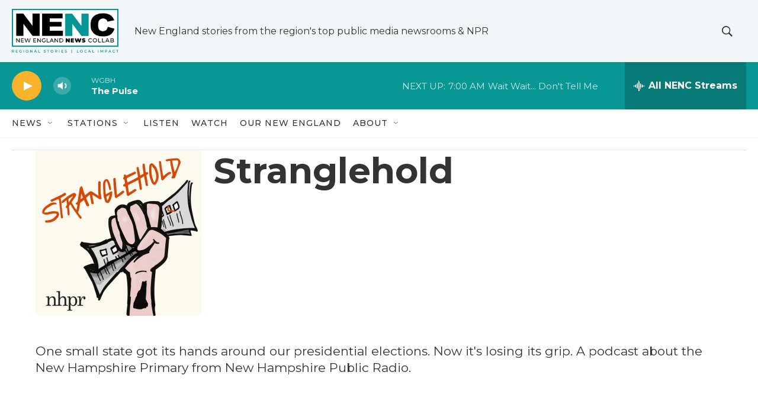

--- FILE ---
content_type: text/html;charset=UTF-8
request_url: https://www.nenc.news/show/stranglehold
body_size: 30924
content:
<!DOCTYPE html>
<html class="RadioShowPage" lang="en">
    <head>
    <meta charset="UTF-8">

    

    <style data-cssvarsponyfill="true">
        :root { --siteBgColorInverse: #121212; --primaryTextColorInverse: #f5f5f7; --secondaryTextColorInverse: #cccccc; --tertiaryTextColorInverse: #cccccc; --headerBgColorInverse: #121212; --headerBorderColorInverse: #dcddde; --headerTextColorInverse: #ffffff; --secC1_Inverse: #a2a2a2; --secC4_Inverse: #282828; --headerNavBarBgColorInverse: #121212; --headerMenuBgColorInverse: #ffffff; --headerMenuTextColorInverse: #6b2b85; --headerMenuTextColorHoverInverse: #6b2b85; --liveBlogTextColorInverse: #ffffff; --applyButtonColorInverse: #4485D5; --applyButtonTextColorInverse: #4485D5; --siteBgColor: #ffffff; --primaryTextColor: #333333; --secondaryTextColor: #666666; --secC1: #767676; --secC4: #f5f5f5; --secC5: #ffffff; --siteBgColor: #ffffff; --siteInverseBgColor: #000000; --linkColor: #1772b0; --linkHoverColor: #125c8e; --headerBgColor: #f2f6f8; --headerBgColorInverse: #121212; --headerBorderColor: #e6e6e6; --headerBorderColorInverse: #858585; --tertiaryTextColor: #1c1c1c; --headerTextColor: #333333; --headerTextColorHover: #333333; --buttonTextColor: #f5f5f7; --headerNavBarBgColor: #ffffff; --headerNavBarTextColor: #333333; --headerMenuBgColor: #ffffff; --headerMenuTextColor: #333333; --headerMenuTextColorHover: #767676; --liveBlogTextColor: #282829; --applyButtonColor: #194173; --applyButtonTextColor: #2c4273; --primaryColor1: #099795; --primaryColor2: #f7b32b; --breakingColor: #ff6f00; --secC2: #cccccc; --secC3: #e6e6e6; --secC5: #ffffff; --linkColor: #1772b0; --linkHoverColor: #125c8e; --donateBGColor: #c41230; --headerIconColor: #ffffff; --hatButtonBgColor: #ffffff; --hatButtonBgHoverColor: #411c58; --hatButtonBorderColor: #411c58; --hatButtonBorderHoverColor: #ffffff; --hatButtoniconColor: #d62021; --hatButtonTextColor: #411c58; --hatButtonTextHoverColor: #ffffff; --footerTextColor: #f5f5f7; --footerTextBgColor: #ffffff; --footerPartnersBgColor: #222222; --listBorderColor: #030202; --gridBorderColor: #e6e6e6; --tagButtonBorderColor: #1772b0; --tagButtonTextColor: #1772b0; --breakingTextColor: #ffffff; --sectionTextColor: #ffffff; --contentWidth: 1240px; --primaryHeadlineFont: sans-serif; --secHlFont: sans-serif; --bodyFont: sans-serif; --colorWhite: #ffffff; --colorBlack: #000000;} .fonts-loaded { --primaryHeadlineFont: "Roboto"; --secHlFont: "Roboto Condensed"; --bodyFont: "Roboto"; --liveBlogBodyFont: "Roboto";}
    </style>

    
    <meta property="fb:app_id" content="791109412795503">


    
    <meta name="twitter:card" content="summary_large_image"/>
    
    
    
    
    <meta name="twitter:description" content="One small state got its hands around our presidential elections. Now it&#x27;s losing its grip. A podcast about the New Hampshire Primary from New Hampshire Public Radio."/>
    
    
    <meta name="twitter:image" content="https://npr.brightspotcdn.com/dims4/default/577ef09/2147483647/strip/true/crop/700x394+0+165/resize/1200x675!/quality/90/?url=http%3A%2F%2Fnpr-brightspot.s3.amazonaws.com%2F70%2Fc2%2F3329b98f4c1c9d73e13b19ab71a3%2Fstrangehold.png"/>

    
    
    <meta name="twitter:site" content="@NENCNewEngland"/>
    
    
    
    <meta name="twitter:title" content="Stranglehold"/>
    

<meta name="robots" content="max-image-preview:large">


    <meta property="og:title" content="Stranglehold">

    <meta property="og:url" content="https://www.nenc.news/show/stranglehold">

    <meta property="og:image" content="https://npr.brightspotcdn.com/dims4/default/96083bd/2147483647/strip/true/crop/700x368+0+178/resize/1200x630!/quality/90/?url=http%3A%2F%2Fnpr-brightspot.s3.amazonaws.com%2F70%2Fc2%2F3329b98f4c1c9d73e13b19ab71a3%2Fstrangehold.png">

    
    <meta property="og:image:url" content="https://npr.brightspotcdn.com/dims4/default/96083bd/2147483647/strip/true/crop/700x368+0+178/resize/1200x630!/quality/90/?url=http%3A%2F%2Fnpr-brightspot.s3.amazonaws.com%2F70%2Fc2%2F3329b98f4c1c9d73e13b19ab71a3%2Fstrangehold.png">
    
    <meta property="og:image:width" content="1200">
    <meta property="og:image:height" content="630">
    <meta property="og:image:type" content="image/png">
    

    <meta property="og:description" content="One small state got its hands around our presidential elections. Now it&#x27;s losing its grip. A podcast about the New Hampshire Primary from New Hampshire Public Radio.">

    <meta property="og:site_name" content="New England News Collaborative">




    <link data-cssvarsponyfill="true" class="Webpack-css" rel="stylesheet" href="https://npr.brightspotcdn.com/resource/00000177-1bc0-debb-a57f-dfcf4a950000/styleguide/All.min.0db89f2a608a6b13cec2d9fc84f71c45.gz.css">

    

    <style>.FooterNavigation-items-item {
    display: inline-block
}</style>
<style>[class*='-articleBody'] > ul,
[class*='-articleBody'] > ul ul {
    list-style-type: disc;
}</style>
<link rel="stylesheet" href="https://fonts.googleapis.com/css2?family=Montserrat:ital,wght@0,100;0,200;0,300;0,400;0,500;0,600;0,700;0,800;0,900;1,100;1,200;1,300;1,400;1,500;1,600;1,700;1,800;1,900&amp;display=swap">
<link rel="stylesheet" href="https://api.ctpublic.org/grove/css/global-nenc.css">


    <meta name="viewport" content="width=device-width, initial-scale=1, viewport-fit=cover"><title>Stranglehold | New England News Collaborative</title><meta name="description" content="One small state got its hands around our presidential elections. Now it&#x27;s losing its grip. A podcast about the New Hampshire Primary from New Hampshire Public Radio."><link rel="canonical" href="https://www.nenc.news/show/stranglehold"><meta name="brightspot.contentId" content="0000018b-90bc-d3ba-adff-bdbe9f200000"><link rel="apple-touch-icon"sizes="180x180"href="/apple-touch-icon.png"><link rel="icon"type="image/png"href="/favicon-32x32.png"><link rel="icon"type="image/png"href="/favicon-16x16.png">
    
    
    <meta name="brightspot-dataLayer" content="{
  &quot;author&quot; : null,
  &quot;bspStoryId&quot; : null,
  &quot;category&quot; : null,
  &quot;inlineAudio&quot; : 0,
  &quot;keywords&quot; : null,
  &quot;nprCmsSite&quot; : false,
  &quot;nprStoryId&quot; : null,
  &quot;pageType&quot; : &quot;radio-show&quot;,
  &quot;program&quot; : &quot;Stranglehold&quot;,
  &quot;publishedDate&quot; : null,
  &quot;siteName&quot; : null,
  &quot;station&quot; : null,
  &quot;stationOrgId&quot; : null,
  &quot;storyOrgId&quot; : null,
  &quot;storyTheme&quot; : null,
  &quot;storyTitle&quot; : null,
  &quot;timezone&quot; : null,
  &quot;wordCount&quot; : 0,
  &quot;series&quot; : null
}">
    <script id="brightspot-dataLayer">
        (function () {
            var dataValue = document.head.querySelector('meta[name="brightspot-dataLayer"]').content;
            if (dataValue) {
                window.brightspotDataLayer = JSON.parse(dataValue);
            }
        })();
    </script>

    

    

    
    <script src="https://npr.brightspotcdn.com/resource/00000177-1bc0-debb-a57f-dfcf4a950000/styleguide/All.min.fd8f7fccc526453c829dde80fc7c2ef5.gz.js" async></script>
    

    <script>

  window.fbAsyncInit = function() {
      FB.init({
          
              appId : '791109412795503',
          
          xfbml : true,
          version : 'v2.9'
      });
  };

  (function(d, s, id){
     var js, fjs = d.getElementsByTagName(s)[0];
     if (d.getElementById(id)) {return;}
     js = d.createElement(s); js.id = id;
     js.src = "//connect.facebook.net/en_US/sdk.js";
     fjs.parentNode.insertBefore(js, fjs);
   }(document, 'script', 'facebook-jssdk'));
</script>
<meta name="gtm-dataLayer" content="{
  &quot;gtmAuthor&quot; : null,
  &quot;gtmBspStoryId&quot; : null,
  &quot;gtmCategory&quot; : null,
  &quot;gtmInlineAudio&quot; : 0,
  &quot;gtmKeywords&quot; : null,
  &quot;gtmNprCmsSite&quot; : null,
  &quot;gtmNprStoryId&quot; : null,
  &quot;gtmPageType&quot; : &quot;radio-show&quot;,
  &quot;gtmProgram&quot; : &quot;Stranglehold&quot;,
  &quot;gtmPublishedDate&quot; : null,
  &quot;gtmSiteName&quot; : null,
  &quot;gtmStation&quot; : null,
  &quot;gtmStationOrgId&quot; : null,
  &quot;gtmStoryOrgId&quot; : null,
  &quot;gtmStoryTheme&quot; : null,
  &quot;gtmStoryTitle&quot; : null,
  &quot;gtmTimezone&quot; : null,
  &quot;gtmWordCount&quot; : 0,
  &quot;gtmSeries&quot; : null
}"><script>

    (function () {
        var dataValue = document.head.querySelector('meta[name="gtm-dataLayer"]').content;
        if (dataValue) {
            window.dataLayer = window.dataLayer || [];
            dataValue = JSON.parse(dataValue);
            dataValue['event'] = 'gtmFirstView';
            window.dataLayer.push(dataValue);
        }
    })();

    (function(w,d,s,l,i){w[l]=w[l]||[];w[l].push({'gtm.start':
            new Date().getTime(),event:'gtm.js'});var f=d.getElementsByTagName(s)[0],
        j=d.createElement(s),dl=l!='dataLayer'?'&l='+l:'';j.async=true;j.src=
        'https://www.googletagmanager.com/gtm.js?id='+i+dl;f.parentNode.insertBefore(j,f);
})(window,document,'script','dataLayer','GTM-N39QFDR');</script><script async="async" src="https://securepubads.g.doubleclick.net/tag/js/gpt.js"></script>
<script type="text/javascript">
    // Google tag setup
    var googletag = googletag || {};
    googletag.cmd = googletag.cmd || [];

    googletag.cmd.push(function () {
        // @see https://developers.google.com/publisher-tag/reference#googletag.PubAdsService_enableLazyLoad
        googletag.pubads().enableLazyLoad({
            fetchMarginPercent: 100, // fetch and render ads within this % of viewport
            renderMarginPercent: 100,
            mobileScaling: 1  // Same on mobile.
        });

        googletag.pubads().enableSingleRequest()
        googletag.pubads().enableAsyncRendering()
        googletag.pubads().collapseEmptyDivs()
        googletag.pubads().disableInitialLoad()
        googletag.enableServices()
    })
</script>
<script>window.addEventListener('DOMContentLoaded', (event) => {
    window.nulldurationobserver = new MutationObserver(function (mutations) {
        document.querySelectorAll('.StreamPill-duration').forEach(pill => { 
      if (pill.innerText == "LISTENNULL") {
         pill.innerText = "LISTEN"
      } 
    });
      });

      window.nulldurationobserver.observe(document.body, {
        childList: true,
        subtree: true
      });
});
</script>
<script>window.addEventListener("load", () => {
    document.body.addEventListener("History:Rendered", () => {
        console.log('--- History:Rendered: load');
        
        setTimeout(() => {
            window.dataLayer && window.dataLayer.push({ event: "History:Rendered" });
        }, 0);
    });
});

window.addEventListener("load", () => {
    document.body.addEventListener('History:Rendered', event => {
        setTimeout(() => {
            console.groupCollapsed('Fired History:Rendered event');
            console.info(event)
            console.info(`window.location: ${window.location.pathname}`)
            console.info(`window.history: ${window.history.state ? window.history.state.psUrl : '[No State]'}`)
            console.groupEnd()
        }, 0);
    });
});</script>
<script>window.addEventListener("load", () => {
    if (navigator.userAgent.match(/Firefox/i)) {
        setTimeout(() => {
			window.Howler._canPlayEvent = "canplay";
		}, 0);
    }
});
</script>


    <script>
        var head = document.getElementsByTagName('head')
        head = head[0]
        var link = document.createElement('link');
        link.setAttribute('href', 'https://fonts.googleapis.com/css?family=Roboto|Roboto:400,500,700&display=swap');
        var relList = link.relList;

        if (relList && relList.supports('preload')) {
            link.setAttribute('as', 'style');
            link.setAttribute('rel', 'preload');
            link.setAttribute('onload', 'this.rel="stylesheet"');
            link.setAttribute('crossorigin', 'anonymous');
        } else {
            link.setAttribute('rel', 'stylesheet');
        }

        head.appendChild(link);
    </script>
</head>


    <body class="RadioShowPage-body" data-content-width="1240px">
        

    <!-- Putting icons here, so we don't have to include in a bunch of -body hbs's -->
<svg xmlns="http://www.w3.org/2000/svg" style="display:none" id="iconsMap1" class="iconsMap">
    <symbol id="play-icon" viewBox="0 0 115 115">
        <polygon points="0,0 115,57.5 0,115" fill="currentColor" />
    </symbol>
    <symbol id="grid" viewBox="0 0 32 32">
            <g>
                <path d="M6.4,5.7 C6.4,6.166669 6.166669,6.4 5.7,6.4 L0.7,6.4 C0.233331,6.4 0,6.166669 0,5.7 L0,0.7 C0,0.233331 0.233331,0 0.7,0 L5.7,0 C6.166669,0 6.4,0.233331 6.4,0.7 L6.4,5.7 Z M19.2,5.7 C19.2,6.166669 18.966669,6.4 18.5,6.4 L13.5,6.4 C13.033331,6.4 12.8,6.166669 12.8,5.7 L12.8,0.7 C12.8,0.233331 13.033331,0 13.5,0 L18.5,0 C18.966669,0 19.2,0.233331 19.2,0.7 L19.2,5.7 Z M32,5.7 C32,6.166669 31.766669,6.4 31.3,6.4 L26.3,6.4 C25.833331,6.4 25.6,6.166669 25.6,5.7 L25.6,0.7 C25.6,0.233331 25.833331,0 26.3,0 L31.3,0 C31.766669,0 32,0.233331 32,0.7 L32,5.7 Z M6.4,18.5 C6.4,18.966669 6.166669,19.2 5.7,19.2 L0.7,19.2 C0.233331,19.2 0,18.966669 0,18.5 L0,13.5 C0,13.033331 0.233331,12.8 0.7,12.8 L5.7,12.8 C6.166669,12.8 6.4,13.033331 6.4,13.5 L6.4,18.5 Z M19.2,18.5 C19.2,18.966669 18.966669,19.2 18.5,19.2 L13.5,19.2 C13.033331,19.2 12.8,18.966669 12.8,18.5 L12.8,13.5 C12.8,13.033331 13.033331,12.8 13.5,12.8 L18.5,12.8 C18.966669,12.8 19.2,13.033331 19.2,13.5 L19.2,18.5 Z M32,18.5 C32,18.966669 31.766669,19.2 31.3,19.2 L26.3,19.2 C25.833331,19.2 25.6,18.966669 25.6,18.5 L25.6,13.5 C25.6,13.033331 25.833331,12.8 26.3,12.8 L31.3,12.8 C31.766669,12.8 32,13.033331 32,13.5 L32,18.5 Z M6.4,31.3 C6.4,31.766669 6.166669,32 5.7,32 L0.7,32 C0.233331,32 0,31.766669 0,31.3 L0,26.3 C0,25.833331 0.233331,25.6 0.7,25.6 L5.7,25.6 C6.166669,25.6 6.4,25.833331 6.4,26.3 L6.4,31.3 Z M19.2,31.3 C19.2,31.766669 18.966669,32 18.5,32 L13.5,32 C13.033331,32 12.8,31.766669 12.8,31.3 L12.8,26.3 C12.8,25.833331 13.033331,25.6 13.5,25.6 L18.5,25.6 C18.966669,25.6 19.2,25.833331 19.2,26.3 L19.2,31.3 Z M32,31.3 C32,31.766669 31.766669,32 31.3,32 L26.3,32 C25.833331,32 25.6,31.766669 25.6,31.3 L25.6,26.3 C25.6,25.833331 25.833331,25.6 26.3,25.6 L31.3,25.6 C31.766669,25.6 32,25.833331 32,26.3 L32,31.3 Z" id=""></path>
            </g>
    </symbol>
    <symbol id="radio-stream" width="18" height="19" viewBox="0 0 18 19">
        <g fill="currentColor" fill-rule="nonzero">
            <path d="M.5 8c-.276 0-.5.253-.5.565v1.87c0 .312.224.565.5.565s.5-.253.5-.565v-1.87C1 8.253.776 8 .5 8zM2.5 8c-.276 0-.5.253-.5.565v1.87c0 .312.224.565.5.565s.5-.253.5-.565v-1.87C3 8.253 2.776 8 2.5 8zM3.5 7c-.276 0-.5.276-.5.617v3.766c0 .34.224.617.5.617s.5-.276.5-.617V7.617C4 7.277 3.776 7 3.5 7zM5.5 6c-.276 0-.5.275-.5.613v5.774c0 .338.224.613.5.613s.5-.275.5-.613V6.613C6 6.275 5.776 6 5.5 6zM6.5 4c-.276 0-.5.26-.5.58v8.84c0 .32.224.58.5.58s.5-.26.5-.58V4.58C7 4.26 6.776 4 6.5 4zM8.5 0c-.276 0-.5.273-.5.61v17.78c0 .337.224.61.5.61s.5-.273.5-.61V.61C9 .273 8.776 0 8.5 0zM9.5 2c-.276 0-.5.274-.5.612v14.776c0 .338.224.612.5.612s.5-.274.5-.612V2.612C10 2.274 9.776 2 9.5 2zM11.5 5c-.276 0-.5.276-.5.616v8.768c0 .34.224.616.5.616s.5-.276.5-.616V5.616c0-.34-.224-.616-.5-.616zM12.5 6c-.276 0-.5.262-.5.584v4.832c0 .322.224.584.5.584s.5-.262.5-.584V6.584c0-.322-.224-.584-.5-.584zM14.5 7c-.276 0-.5.29-.5.647v3.706c0 .357.224.647.5.647s.5-.29.5-.647V7.647C15 7.29 14.776 7 14.5 7zM15.5 8c-.276 0-.5.253-.5.565v1.87c0 .312.224.565.5.565s.5-.253.5-.565v-1.87c0-.312-.224-.565-.5-.565zM17.5 8c-.276 0-.5.253-.5.565v1.87c0 .312.224.565.5.565s.5-.253.5-.565v-1.87c0-.312-.224-.565-.5-.565z"/>
        </g>
    </symbol>
    <symbol id="icon-magnify" viewBox="0 0 31 31">
        <g>
            <path fill-rule="evenodd" d="M22.604 18.89l-.323.566 8.719 8.8L28.255 31l-8.719-8.8-.565.404c-2.152 1.346-4.386 2.018-6.7 2.018-3.39 0-6.284-1.21-8.679-3.632C1.197 18.568 0 15.66 0 12.27c0-3.39 1.197-6.283 3.592-8.678C5.987 1.197 8.88 0 12.271 0c3.39 0 6.283 1.197 8.678 3.592 2.395 2.395 3.593 5.288 3.593 8.679 0 2.368-.646 4.574-1.938 6.62zM19.162 5.77C17.322 3.925 15.089 3 12.46 3c-2.628 0-4.862.924-6.702 2.77C3.92 7.619 3 9.862 3 12.5c0 2.639.92 4.882 2.76 6.73C7.598 21.075 9.832 22 12.46 22c2.629 0 4.862-.924 6.702-2.77C21.054 17.33 22 15.085 22 12.5c0-2.586-.946-4.83-2.838-6.73z"/>
        </g>
    </symbol>
    <symbol id="burger-menu" viewBox="0 0 14 10">
        <g>
            <path fill-rule="evenodd" d="M0 5.5v-1h14v1H0zM0 1V0h14v1H0zm0 9V9h14v1H0z"></path>
        </g>
    </symbol>
    <symbol id="close-x" viewBox="0 0 14 14">
        <g>
            <path fill-rule="nonzero" d="M6.336 7L0 .664.664 0 7 6.336 13.336 0 14 .664 7.664 7 14 13.336l-.664.664L7 7.664.664 14 0 13.336 6.336 7z"></path>
        </g>
    </symbol>
    <symbol id="share-more-arrow" viewBox="0 0 512 512" style="enable-background:new 0 0 512 512;">
        <g>
            <g>
                <path d="M512,241.7L273.643,3.343v156.152c-71.41,3.744-138.015,33.337-188.958,84.28C30.075,298.384,0,370.991,0,448.222v60.436
                    l29.069-52.985c45.354-82.671,132.173-134.027,226.573-134.027c5.986,0,12.004,0.212,18.001,0.632v157.779L512,241.7z
                    M255.642,290.666c-84.543,0-163.661,36.792-217.939,98.885c26.634-114.177,129.256-199.483,251.429-199.483h15.489V78.131
                    l163.568,163.568L304.621,405.267V294.531l-13.585-1.683C279.347,291.401,267.439,290.666,255.642,290.666z"></path>
            </g>
        </g>
    </symbol>
    <symbol id="chevron" viewBox="0 0 100 100">
        <g>
            <path d="M22.4566257,37.2056786 L-21.4456527,71.9511488 C-22.9248661,72.9681457 -24.9073712,72.5311671 -25.8758148,70.9765924 L-26.9788683,69.2027424 C-27.9450684,67.6481676 -27.5292733,65.5646602 -26.0500598,64.5484493 L20.154796,28.2208967 C21.5532435,27.2597011 23.3600078,27.2597011 24.759951,28.2208967 L71.0500598,64.4659264 C72.5292733,65.4829232 72.9450684,67.5672166 71.9788683,69.1217913 L70.8750669,70.8956413 C69.9073712,72.4502161 67.9241183,72.8848368 66.4449048,71.8694118 L22.4566257,37.2056786 Z" id="Transparent-Chevron" transform="translate(22.500000, 50.000000) rotate(90.000000) translate(-22.500000, -50.000000) "></path>
        </g>
    </symbol>
</svg>

<svg xmlns="http://www.w3.org/2000/svg" style="display:none" id="iconsMap2" class="iconsMap">
    <symbol id="mono-icon-facebook" viewBox="0 0 10 19">
        <path fill-rule="evenodd" d="M2.707 18.25V10.2H0V7h2.707V4.469c0-1.336.375-2.373 1.125-3.112C4.582.62 5.578.25 6.82.25c1.008 0 1.828.047 2.461.14v2.848H7.594c-.633 0-1.067.14-1.301.422-.188.235-.281.61-.281 1.125V7H9l-.422 3.2H6.012v8.05H2.707z"></path>
    </symbol>
    <symbol id="mono-icon-instagram" viewBox="0 0 17 17">
        <g>
            <path fill-rule="evenodd" d="M8.281 4.207c.727 0 1.4.182 2.022.545a4.055 4.055 0 0 1 1.476 1.477c.364.62.545 1.294.545 2.021 0 .727-.181 1.4-.545 2.021a4.055 4.055 0 0 1-1.476 1.477 3.934 3.934 0 0 1-2.022.545c-.726 0-1.4-.182-2.021-.545a4.055 4.055 0 0 1-1.477-1.477 3.934 3.934 0 0 1-.545-2.021c0-.727.182-1.4.545-2.021A4.055 4.055 0 0 1 6.26 4.752a3.934 3.934 0 0 1 2.021-.545zm0 6.68a2.54 2.54 0 0 0 1.864-.774 2.54 2.54 0 0 0 .773-1.863 2.54 2.54 0 0 0-.773-1.863 2.54 2.54 0 0 0-1.864-.774 2.54 2.54 0 0 0-1.863.774 2.54 2.54 0 0 0-.773 1.863c0 .727.257 1.348.773 1.863a2.54 2.54 0 0 0 1.863.774zM13.45 4.03c-.023.258-.123.48-.299.668a.856.856 0 0 1-.65.281.913.913 0 0 1-.668-.28.913.913 0 0 1-.281-.669c0-.258.094-.48.281-.668a.913.913 0 0 1 .668-.28c.258 0 .48.093.668.28.187.188.281.41.281.668zm2.672.95c.023.656.035 1.746.035 3.269 0 1.523-.017 2.62-.053 3.287-.035.668-.134 1.248-.298 1.74a4.098 4.098 0 0 1-.967 1.53 4.098 4.098 0 0 1-1.53.966c-.492.164-1.072.264-1.74.3-.668.034-1.763.052-3.287.052-1.523 0-2.619-.018-3.287-.053-.668-.035-1.248-.146-1.74-.334a3.747 3.747 0 0 1-1.53-.931 4.098 4.098 0 0 1-.966-1.53c-.164-.492-.264-1.072-.299-1.74C.424 10.87.406 9.773.406 8.25S.424 5.63.46 4.963c.035-.668.135-1.248.299-1.74.21-.586.533-1.096.967-1.53A4.098 4.098 0 0 1 3.254.727c.492-.164 1.072-.264 1.74-.3C5.662.394 6.758.376 8.281.376c1.524 0 2.62.018 3.287.053.668.035 1.248.135 1.74.299a4.098 4.098 0 0 1 2.496 2.496c.165.492.27 1.078.317 1.757zm-1.687 7.91c.14-.399.234-1.032.28-1.899.024-.515.036-1.242.036-2.18V7.689c0-.961-.012-1.688-.035-2.18-.047-.89-.14-1.524-.281-1.899a2.537 2.537 0 0 0-1.512-1.511c-.375-.14-1.008-.235-1.899-.282a51.292 51.292 0 0 0-2.18-.035H7.72c-.938 0-1.664.012-2.18.035-.867.047-1.5.141-1.898.282a2.537 2.537 0 0 0-1.512 1.511c-.14.375-.234 1.008-.281 1.899a51.292 51.292 0 0 0-.036 2.18v1.125c0 .937.012 1.664.036 2.18.047.866.14 1.5.28 1.898.306.726.81 1.23 1.513 1.511.398.141 1.03.235 1.898.282.516.023 1.242.035 2.18.035h1.125c.96 0 1.687-.012 2.18-.035.89-.047 1.523-.141 1.898-.282.726-.304 1.23-.808 1.512-1.511z"></path>
        </g>
    </symbol>
    <symbol id="mono-icon-email" viewBox="0 0 512 512">
        <g>
            <path d="M67,148.7c11,5.8,163.8,89.1,169.5,92.1c5.7,3,11.5,4.4,20.5,4.4c9,0,14.8-1.4,20.5-4.4c5.7-3,158.5-86.3,169.5-92.1
                c4.1-2.1,11-5.9,12.5-10.2c2.6-7.6-0.2-10.5-11.3-10.5H257H65.8c-11.1,0-13.9,3-11.3,10.5C56,142.9,62.9,146.6,67,148.7z"></path>
            <path d="M455.7,153.2c-8.2,4.2-81.8,56.6-130.5,88.1l82.2,92.5c2,2,2.9,4.4,1.8,5.6c-1.2,1.1-3.8,0.5-5.9-1.4l-98.6-83.2
                c-14.9,9.6-25.4,16.2-27.2,17.2c-7.7,3.9-13.1,4.4-20.5,4.4c-7.4,0-12.8-0.5-20.5-4.4c-1.9-1-12.3-7.6-27.2-17.2l-98.6,83.2
                c-2,2-4.7,2.6-5.9,1.4c-1.2-1.1-0.3-3.6,1.7-5.6l82.1-92.5c-48.7-31.5-123.1-83.9-131.3-88.1c-8.8-4.5-9.3,0.8-9.3,4.9
                c0,4.1,0,205,0,205c0,9.3,13.7,20.9,23.5,20.9H257h185.5c9.8,0,21.5-11.7,21.5-20.9c0,0,0-201,0-205
                C464,153.9,464.6,148.7,455.7,153.2z"></path>
        </g>
    </symbol>
    <symbol id="default-image" width="24" height="24" viewBox="0 0 24 24" fill="none" stroke="currentColor" stroke-width="2" stroke-linecap="round" stroke-linejoin="round" class="feather feather-image">
        <rect x="3" y="3" width="18" height="18" rx="2" ry="2"></rect>
        <circle cx="8.5" cy="8.5" r="1.5"></circle>
        <polyline points="21 15 16 10 5 21"></polyline>
    </symbol>
    <symbol id="icon-email" width="18px" viewBox="0 0 20 14">
        <g id="Symbols" stroke="none" stroke-width="1" fill="none" fill-rule="evenodd" stroke-linecap="round" stroke-linejoin="round">
            <g id="social-button-bar" transform="translate(-125.000000, -8.000000)" stroke="#000000">
                <g id="Group-2" transform="translate(120.000000, 0.000000)">
                    <g id="envelope" transform="translate(6.000000, 9.000000)">
                        <path d="M17.5909091,10.6363636 C17.5909091,11.3138182 17.0410909,11.8636364 16.3636364,11.8636364 L1.63636364,11.8636364 C0.958909091,11.8636364 0.409090909,11.3138182 0.409090909,10.6363636 L0.409090909,1.63636364 C0.409090909,0.958090909 0.958909091,0.409090909 1.63636364,0.409090909 L16.3636364,0.409090909 C17.0410909,0.409090909 17.5909091,0.958090909 17.5909091,1.63636364 L17.5909091,10.6363636 L17.5909091,10.6363636 Z" id="Stroke-406"></path>
                        <polyline id="Stroke-407" points="17.1818182 0.818181818 9 7.36363636 0.818181818 0.818181818"></polyline>
                    </g>
                </g>
            </g>
        </g>
    </symbol>
    <symbol id="mono-icon-print" viewBox="0 0 12 12">
        <g fill-rule="evenodd">
            <path fill-rule="nonzero" d="M9 10V7H3v3H1a1 1 0 0 1-1-1V4a1 1 0 0 1 1-1h10a1 1 0 0 1 1 1v3.132A2.868 2.868 0 0 1 9.132 10H9zm.5-4.5a1 1 0 1 0 0-2 1 1 0 0 0 0 2zM3 0h6v2H3z"></path>
            <path d="M4 8h4v4H4z"></path>
        </g>
    </symbol>
    <symbol id="mono-icon-copylink" viewBox="0 0 12 12">
        <g fill-rule="evenodd">
            <path d="M10.199 2.378c.222.205.4.548.465.897.062.332.016.614-.132.774L8.627 6.106c-.187.203-.512.232-.75-.014a.498.498 0 0 0-.706.028.499.499 0 0 0 .026.706 1.509 1.509 0 0 0 2.165-.04l1.903-2.06c.37-.398.506-.98.382-1.636-.105-.557-.392-1.097-.77-1.445L9.968.8C9.591.452 9.03.208 8.467.145 7.803.072 7.233.252 6.864.653L4.958 2.709a1.509 1.509 0 0 0 .126 2.161.5.5 0 1 0 .68-.734c-.264-.218-.26-.545-.071-.747L7.597 1.33c.147-.16.425-.228.76-.19.353.038.71.188.931.394l.91.843.001.001zM1.8 9.623c-.222-.205-.4-.549-.465-.897-.062-.332-.016-.614.132-.774l1.905-2.057c.187-.203.512-.232.75.014a.498.498 0 0 0 .706-.028.499.499 0 0 0-.026-.706 1.508 1.508 0 0 0-2.165.04L.734 7.275c-.37.399-.506.98-.382 1.637.105.557.392 1.097.77 1.445l.91.843c.376.35.937.594 1.5.656.664.073 1.234-.106 1.603-.507L7.04 9.291a1.508 1.508 0 0 0-.126-2.16.5.5 0 0 0-.68.734c.264.218.26.545.071.747l-1.904 2.057c-.147.16-.425.228-.76.191-.353-.038-.71-.188-.931-.394l-.91-.843z"></path>
            <path d="M8.208 3.614a.5.5 0 0 0-.707.028L3.764 7.677a.5.5 0 0 0 .734.68L8.235 4.32a.5.5 0 0 0-.027-.707"></path>
        </g>
    </symbol>
    <symbol id="mono-icon-linkedin" viewBox="0 0 16 17">
        <g fill-rule="evenodd">
            <path d="M3.734 16.125H.464V5.613h3.27zM2.117 4.172c-.515 0-.96-.188-1.336-.563A1.825 1.825 0 0 1 .22 2.273c0-.515.187-.96.562-1.335.375-.375.82-.563 1.336-.563.516 0 .961.188 1.336.563.375.375.563.82.563 1.335 0 .516-.188.961-.563 1.336-.375.375-.82.563-1.336.563zM15.969 16.125h-3.27v-5.133c0-.844-.07-1.453-.21-1.828-.259-.633-.762-.95-1.512-.95s-1.278.282-1.582.845c-.235.421-.352 1.043-.352 1.863v5.203H5.809V5.613h3.128v1.442h.036c.234-.469.609-.856 1.125-1.16.562-.375 1.218-.563 1.968-.563 1.524 0 2.59.48 3.2 1.441.468.774.703 1.97.703 3.586v5.766z"></path>
        </g>
    </symbol>
    <symbol id="mono-icon-pinterest" viewBox="0 0 512 512">
        <g>
            <path d="M256,32C132.3,32,32,132.3,32,256c0,91.7,55.2,170.5,134.1,205.2c-0.6-15.6-0.1-34.4,3.9-51.4
                c4.3-18.2,28.8-122.1,28.8-122.1s-7.2-14.3-7.2-35.4c0-33.2,19.2-58,43.2-58c20.4,0,30.2,15.3,30.2,33.6
                c0,20.5-13.1,51.1-19.8,79.5c-5.6,23.8,11.9,43.1,35.4,43.1c42.4,0,71-54.5,71-119.1c0-49.1-33.1-85.8-93.2-85.8
                c-67.9,0-110.3,50.7-110.3,107.3c0,19.5,5.8,33.3,14.8,43.9c4.1,4.9,4.7,6.9,3.2,12.5c-1.1,4.1-3.5,14-4.6,18
                c-1.5,5.7-6.1,7.7-11.2,5.6c-31.3-12.8-45.9-47-45.9-85.6c0-63.6,53.7-139.9,160.1-139.9c85.5,0,141.8,61.9,141.8,128.3
                c0,87.9-48.9,153.5-120.9,153.5c-24.2,0-46.9-13.1-54.7-27.9c0,0-13,51.6-15.8,61.6c-4.7,17.3-14,34.5-22.5,48
                c20.1,5.9,41.4,9.2,63.5,9.2c123.7,0,224-100.3,224-224C480,132.3,379.7,32,256,32z"></path>
        </g>
    </symbol>
    <symbol id="mono-icon-tumblr" viewBox="0 0 512 512">
        <g>
            <path d="M321.2,396.3c-11.8,0-22.4-2.8-31.5-8.3c-6.9-4.1-11.5-9.6-14-16.4c-2.6-6.9-3.6-22.3-3.6-46.4V224h96v-64h-96V48h-61.9
                c-2.7,21.5-7.5,44.7-14.5,58.6c-7,13.9-14,25.8-25.6,35.7c-11.6,9.9-25.6,17.9-41.9,23.3V224h48v140.4c0,19,2,33.5,5.9,43.5
                c4,10,11.1,19.5,21.4,28.4c10.3,8.9,22.8,15.7,37.3,20.5c14.6,4.8,31.4,7.2,50.4,7.2c16.7,0,30.3-1.7,44.7-5.1
                c14.4-3.4,30.5-9.3,48.2-17.6v-65.6C363.2,389.4,342.3,396.3,321.2,396.3z"></path>
        </g>
    </symbol>
    <symbol id="mono-icon-twitter" viewBox="0 0 1200 1227">
        <g>
            <path d="M714.163 519.284L1160.89 0H1055.03L667.137 450.887L357.328 0H0L468.492 681.821L0 1226.37H105.866L515.491
            750.218L842.672 1226.37H1200L714.137 519.284H714.163ZM569.165 687.828L521.697 619.934L144.011 79.6944H306.615L611.412
            515.685L658.88 583.579L1055.08 1150.3H892.476L569.165 687.854V687.828Z" fill="white"></path>
        </g>
    </symbol>
    <symbol id="mono-icon-youtube" viewBox="0 0 512 512">
        <g>
            <path fill-rule="evenodd" d="M508.6,148.8c0-45-33.1-81.2-74-81.2C379.2,65,322.7,64,265,64c-3,0-6,0-9,0s-6,0-9,0c-57.6,0-114.2,1-169.6,3.6
                c-40.8,0-73.9,36.4-73.9,81.4C1,184.6-0.1,220.2,0,255.8C-0.1,291.4,1,327,3.4,362.7c0,45,33.1,81.5,73.9,81.5
                c58.2,2.7,117.9,3.9,178.6,3.8c60.8,0.2,120.3-1,178.6-3.8c40.9,0,74-36.5,74-81.5c2.4-35.7,3.5-71.3,3.4-107
                C512.1,220.1,511,184.5,508.6,148.8z M207,353.9V157.4l145,98.2L207,353.9z"></path>
        </g>
    </symbol>
    <symbol id="mono-icon-flipboard" viewBox="0 0 500 500">
        <g>
            <path d="M0,0V500H500V0ZM400,200H300V300H200V400H100V100H400Z"></path>
        </g>
    </symbol>
    <symbol id="mono-icon-bluesky" viewBox="0 0 568 501">
        <g>
            <path d="M123.121 33.6637C188.241 82.5526 258.281 181.681 284 234.873C309.719 181.681 379.759 82.5526 444.879
            33.6637C491.866 -1.61183 568 -28.9064 568 57.9464C568 75.2916 558.055 203.659 552.222 224.501C531.947 296.954
            458.067 315.434 392.347 304.249C507.222 323.8 536.444 388.56 473.333 453.32C353.473 576.312 301.061 422.461
            287.631 383.039C285.169 375.812 284.017 372.431 284 375.306C283.983 372.431 282.831 375.812 280.369 383.039C266.939
            422.461 214.527 576.312 94.6667 453.32C31.5556 388.56 60.7778 323.8 175.653 304.249C109.933 315.434 36.0535
            296.954 15.7778 224.501C9.94525 203.659 0 75.2916 0 57.9464C0 -28.9064 76.1345 -1.61183 123.121 33.6637Z"
            fill="white">
            </path>
        </g>
    </symbol>
    <symbol id="mono-icon-threads" viewBox="0 0 192 192">
        <g>
            <path d="M141.537 88.9883C140.71 88.5919 139.87 88.2104 139.019 87.8451C137.537 60.5382 122.616 44.905 97.5619 44.745C97.4484 44.7443 97.3355 44.7443 97.222 44.7443C82.2364 44.7443 69.7731 51.1409 62.102 62.7807L75.881 72.2328C81.6116 63.5383 90.6052 61.6848 97.2286 61.6848C97.3051 61.6848 97.3819 61.6848 97.4576 61.6855C105.707 61.7381 111.932 64.1366 115.961 68.814C118.893 72.2193 120.854 76.925 121.825 82.8638C114.511 81.6207 106.601 81.2385 98.145 81.7233C74.3247 83.0954 59.0111 96.9879 60.0396 116.292C60.5615 126.084 65.4397 134.508 73.775 140.011C80.8224 144.663 89.899 146.938 99.3323 146.423C111.79 145.74 121.563 140.987 128.381 132.296C133.559 125.696 136.834 117.143 138.28 106.366C144.217 109.949 148.617 114.664 151.047 120.332C155.179 129.967 155.42 145.8 142.501 158.708C131.182 170.016 117.576 174.908 97.0135 175.059C74.2042 174.89 56.9538 167.575 45.7381 153.317C35.2355 139.966 29.8077 120.682 29.6052 96C29.8077 71.3178 35.2355 52.0336 45.7381 38.6827C56.9538 24.4249 74.2039 17.11 97.0132 16.9405C119.988 17.1113 137.539 24.4614 149.184 38.788C154.894 45.8136 159.199 54.6488 162.037 64.9503L178.184 60.6422C174.744 47.9622 169.331 37.0357 161.965 27.974C147.036 9.60668 125.202 0.195148 97.0695 0H96.9569C68.8816 0.19447 47.2921 9.6418 32.7883 28.0793C19.8819 44.4864 13.2244 67.3157 13.0007 95.9325L13 96L13.0007 96.0675C13.2244 124.684 19.8819 147.514 32.7883 163.921C47.2921 182.358 68.8816 191.806 96.9569 192H97.0695C122.03 191.827 139.624 185.292 154.118 170.811C173.081 151.866 172.51 128.119 166.26 113.541C161.776 103.087 153.227 94.5962 141.537 88.9883ZM98.4405 129.507C88.0005 130.095 77.1544 125.409 76.6196 115.372C76.2232 107.93 81.9158 99.626 99.0812 98.6368C101.047 98.5234 102.976 98.468 104.871 98.468C111.106 98.468 116.939 99.0737 122.242 100.233C120.264 124.935 108.662 128.946 98.4405 129.507Z" fill="white"></path>
        </g>
    </symbol>
 </svg>

<svg xmlns="http://www.w3.org/2000/svg" style="display:none" id="iconsMap3" class="iconsMap">
    <symbol id="volume-mute" x="0px" y="0px" viewBox="0 0 24 24" style="enable-background:new 0 0 24 24;">
        <polygon fill="currentColor" points="11,5 6,9 2,9 2,15 6,15 11,19 "/>
        <line style="fill:none;stroke:currentColor;stroke-width:2;stroke-linecap:round;stroke-linejoin:round;" x1="23" y1="9" x2="17" y2="15"/>
        <line style="fill:none;stroke:currentColor;stroke-width:2;stroke-linecap:round;stroke-linejoin:round;" x1="17" y1="9" x2="23" y2="15"/>
    </symbol>
    <symbol id="volume-low" x="0px" y="0px" viewBox="0 0 24 24" style="enable-background:new 0 0 24 24;" xml:space="preserve">
        <polygon fill="currentColor" points="11,5 6,9 2,9 2,15 6,15 11,19 "/>
    </symbol>
    <symbol id="volume-mid" x="0px" y="0px" viewBox="0 0 24 24" style="enable-background:new 0 0 24 24;">
        <polygon fill="currentColor" points="11,5 6,9 2,9 2,15 6,15 11,19 "/>
        <path style="fill:none;stroke:currentColor;stroke-width:2;stroke-linecap:round;stroke-linejoin:round;" d="M15.5,8.5c2,2,2,5.1,0,7.1"/>
    </symbol>
    <symbol id="volume-high" x="0px" y="0px" viewBox="0 0 24 24" style="enable-background:new 0 0 24 24;">
        <polygon fill="currentColor" points="11,5 6,9 2,9 2,15 6,15 11,19 "/>
        <path style="fill:none;stroke:currentColor;stroke-width:2;stroke-linecap:round;stroke-linejoin:round;" d="M19.1,4.9c3.9,3.9,3.9,10.2,0,14.1 M15.5,8.5c2,2,2,5.1,0,7.1"/>
    </symbol>
    <symbol id="pause-icon" viewBox="0 0 12 16">
        <rect x="0" y="0" width="4" height="16" fill="currentColor"></rect>
        <rect x="8" y="0" width="4" height="16" fill="currentColor"></rect>
    </symbol>
    <symbol id="heart" viewBox="0 0 24 24">
        <g>
            <path d="M12 4.435c-1.989-5.399-12-4.597-12 3.568 0 4.068 3.06 9.481 12 14.997 8.94-5.516 12-10.929 12-14.997 0-8.118-10-8.999-12-3.568z"/>
        </g>
    </symbol>
    <symbol id="icon-location" width="24" height="24" viewBox="0 0 24 24" fill="currentColor" stroke="currentColor" stroke-width="2" stroke-linecap="round" stroke-linejoin="round" class="feather feather-map-pin">
        <path d="M21 10c0 7-9 13-9 13s-9-6-9-13a9 9 0 0 1 18 0z" fill="currentColor" fill-opacity="1"></path>
        <circle cx="12" cy="10" r="5" fill="#ffffff"></circle>
    </symbol>
    <symbol id="icon-ticket" width="23px" height="15px" viewBox="0 0 23 15">
        <g stroke="none" stroke-width="1" fill="none" fill-rule="evenodd">
            <g transform="translate(-625.000000, -1024.000000)">
                <g transform="translate(625.000000, 1024.000000)">
                    <path d="M0,12.057377 L0,3.94262296 C0.322189879,4.12588308 0.696256938,4.23076923 1.0952381,4.23076923 C2.30500469,4.23076923 3.28571429,3.26645946 3.28571429,2.07692308 C3.28571429,1.68461385 3.17904435,1.31680209 2.99266757,1 L20.0073324,1 C19.8209556,1.31680209 19.7142857,1.68461385 19.7142857,2.07692308 C19.7142857,3.26645946 20.6949953,4.23076923 21.9047619,4.23076923 C22.3037431,4.23076923 22.6778101,4.12588308 23,3.94262296 L23,12.057377 C22.6778101,11.8741169 22.3037431,11.7692308 21.9047619,11.7692308 C20.6949953,11.7692308 19.7142857,12.7335405 19.7142857,13.9230769 C19.7142857,14.3153862 19.8209556,14.6831979 20.0073324,15 L2.99266757,15 C3.17904435,14.6831979 3.28571429,14.3153862 3.28571429,13.9230769 C3.28571429,12.7335405 2.30500469,11.7692308 1.0952381,11.7692308 C0.696256938,11.7692308 0.322189879,11.8741169 -2.13162821e-14,12.057377 Z" fill="currentColor"></path>
                    <path d="M14.5,0.533333333 L14.5,15.4666667" stroke="#FFFFFF" stroke-linecap="square" stroke-dasharray="2"></path>
                </g>
            </g>
        </g>
    </symbol>
    <symbol id="icon-refresh" width="24" height="24" viewBox="0 0 24 24" fill="none" stroke="currentColor" stroke-width="2" stroke-linecap="round" stroke-linejoin="round" class="feather feather-refresh-cw">
        <polyline points="23 4 23 10 17 10"></polyline>
        <polyline points="1 20 1 14 7 14"></polyline>
        <path d="M3.51 9a9 9 0 0 1 14.85-3.36L23 10M1 14l4.64 4.36A9 9 0 0 0 20.49 15"></path>
    </symbol>

    <symbol>
    <g id="mono-icon-link-post" stroke="none" stroke-width="1" fill="none" fill-rule="evenodd">
        <g transform="translate(-313.000000, -10148.000000)" fill="#000000" fill-rule="nonzero">
            <g transform="translate(306.000000, 10142.000000)">
                <path d="M14.0614027,11.2506973 L14.3070318,11.2618997 C15.6181751,11.3582102 16.8219637,12.0327684 17.6059678,13.1077805 C17.8500396,13.4424472 17.7765978,13.9116075 17.441931,14.1556793 C17.1072643,14.3997511 16.638104,14.3263093 16.3940322,13.9916425 C15.8684436,13.270965 15.0667922,12.8217495 14.1971448,12.7578692 C13.3952042,12.6989624 12.605753,12.9728728 12.0021966,13.5148801 L11.8552806,13.6559298 L9.60365896,15.9651545 C8.45118119,17.1890154 8.4677248,19.1416686 9.64054436,20.3445766 C10.7566428,21.4893084 12.5263723,21.5504727 13.7041492,20.5254372 L13.8481981,20.3916503 L15.1367586,19.070032 C15.4259192,18.7734531 15.9007548,18.7674393 16.1973338,19.0565998 C16.466951,19.3194731 16.4964317,19.7357968 16.282313,20.0321436 L16.2107659,20.117175 L14.9130245,21.4480474 C13.1386707,23.205741 10.3106091,23.1805355 8.5665371,21.3917196 C6.88861294,19.6707486 6.81173139,16.9294487 8.36035888,15.1065701 L8.5206409,14.9274155 L10.7811785,12.6088842 C11.6500838,11.7173642 12.8355419,11.2288664 14.0614027,11.2506973 Z M22.4334629,7.60828039 C24.1113871,9.32925141 24.1882686,12.0705513 22.6396411,13.8934299 L22.4793591,14.0725845 L20.2188215,16.3911158 C19.2919892,17.3420705 18.0049901,17.8344754 16.6929682,17.7381003 C15.3818249,17.6417898 14.1780363,16.9672316 13.3940322,15.8922195 C13.1499604,15.5575528 13.2234022,15.0883925 13.558069,14.8443207 C13.8927357,14.6002489 14.361896,14.6736907 14.6059678,15.0083575 C15.1315564,15.729035 15.9332078,16.1782505 16.8028552,16.2421308 C17.6047958,16.3010376 18.394247,16.0271272 18.9978034,15.4851199 L19.1447194,15.3440702 L21.396341,13.0348455 C22.5488188,11.8109846 22.5322752,9.85833141 21.3594556,8.65542337 C20.2433572,7.51069163 18.4736277,7.44952726 17.2944986,8.47594561 L17.1502735,8.60991269 L15.8541776,9.93153101 C15.5641538,10.2272658 15.0893026,10.2318956 14.7935678,9.94187181 C14.524718,9.67821384 14.4964508,9.26180596 14.7114324,8.96608447 L14.783227,8.88126205 L16.0869755,7.55195256 C17.8613293,5.79425896 20.6893909,5.81946452 22.4334629,7.60828039 Z" id="Icon-Link"></path>
            </g>
        </g>
    </g>
    </symbol>
    <symbol id="icon-passport-badge" viewBox="0 0 80 80">
        <g fill="none" fill-rule="evenodd">
            <path fill="#5680FF" d="M0 0L80 0 0 80z" transform="translate(-464.000000, -281.000000) translate(100.000000, 180.000000) translate(364.000000, 101.000000)"/>
            <g fill="#FFF" fill-rule="nonzero">
                <path d="M17.067 31.676l-3.488-11.143-11.144-3.488 11.144-3.488 3.488-11.144 3.488 11.166 11.143 3.488-11.143 3.466-3.488 11.143zm4.935-19.567l1.207.373 2.896-4.475-4.497 2.895.394 1.207zm-9.871 0l.373-1.207-4.497-2.895 2.895 4.475 1.229-.373zm9.871 9.893l-.373 1.207 4.497 2.896-2.895-4.497-1.229.394zm-9.871 0l-1.207-.373-2.895 4.497 4.475-2.895-.373-1.229zm22.002-4.935c0 9.41-7.634 17.066-17.066 17.066C7.656 34.133 0 26.5 0 17.067 0 7.634 7.634 0 17.067 0c9.41 0 17.066 7.634 17.066 17.067zm-2.435 0c0-8.073-6.559-14.632-14.631-14.632-8.073 0-14.632 6.559-14.632 14.632 0 8.072 6.559 14.631 14.632 14.631 8.072-.022 14.631-6.58 14.631-14.631z" transform="translate(-464.000000, -281.000000) translate(100.000000, 180.000000) translate(364.000000, 101.000000) translate(6.400000, 6.400000)"/>
            </g>
        </g>
    </symbol>
    <symbol id="icon-passport-badge-circle" viewBox="0 0 45 45">
        <g fill="none" fill-rule="evenodd">
            <circle cx="23.5" cy="23" r="20.5" fill="#5680FF"/>
            <g fill="#FFF" fill-rule="nonzero">
                <path d="M17.067 31.676l-3.488-11.143-11.144-3.488 11.144-3.488 3.488-11.144 3.488 11.166 11.143 3.488-11.143 3.466-3.488 11.143zm4.935-19.567l1.207.373 2.896-4.475-4.497 2.895.394 1.207zm-9.871 0l.373-1.207-4.497-2.895 2.895 4.475 1.229-.373zm9.871 9.893l-.373 1.207 4.497 2.896-2.895-4.497-1.229.394zm-9.871 0l-1.207-.373-2.895 4.497 4.475-2.895-.373-1.229zm22.002-4.935c0 9.41-7.634 17.066-17.066 17.066C7.656 34.133 0 26.5 0 17.067 0 7.634 7.634 0 17.067 0c9.41 0 17.066 7.634 17.066 17.067zm-2.435 0c0-8.073-6.559-14.632-14.631-14.632-8.073 0-14.632 6.559-14.632 14.632 0 8.072 6.559 14.631 14.632 14.631 8.072-.022 14.631-6.58 14.631-14.631z" transform="translate(-464.000000, -281.000000) translate(100.000000, 180.000000) translate(364.000000, 101.000000) translate(6.400000, 6.400000)"/>
            </g>
        </g>
    </symbol>
    <symbol id="icon-pbs-charlotte-passport-navy" viewBox="0 0 401 42">
        <g fill="none" fill-rule="evenodd">
            <g transform="translate(-91.000000, -1361.000000) translate(89.000000, 1275.000000) translate(2.828125, 86.600000) translate(217.623043, -0.000000)">
                <circle cx="20.435" cy="20.435" r="20.435" fill="#5680FF"/>
                <path fill="#FFF" fill-rule="nonzero" d="M20.435 36.115l-3.743-11.96-11.96-3.743 11.96-3.744 3.743-11.96 3.744 11.984 11.96 3.743-11.96 3.72-3.744 11.96zm5.297-21l1.295.4 3.108-4.803-4.826 3.108.423 1.295zm-10.594 0l.4-1.295-4.826-3.108 3.108 4.803 1.318-.4zm10.594 10.617l-.4 1.295 4.826 3.108-3.107-4.826-1.319.423zm-10.594 0l-1.295-.4-3.107 4.826 4.802-3.107-.4-1.319zm23.614-5.297c0 10.1-8.193 18.317-18.317 18.317-10.1 0-18.316-8.193-18.316-18.317 0-10.123 8.193-18.316 18.316-18.316 10.1 0 18.317 8.193 18.317 18.316zm-2.614 0c0-8.664-7.039-15.703-15.703-15.703S4.732 11.772 4.732 20.435c0 8.664 7.04 15.703 15.703 15.703 8.664-.023 15.703-7.063 15.703-15.703z"/>
            </g>
            <path fill="currentColor" fill-rule="nonzero" d="M4.898 31.675v-8.216h2.1c2.866 0 5.075-.658 6.628-1.975 1.554-1.316 2.33-3.217 2.33-5.703 0-2.39-.729-4.19-2.187-5.395-1.46-1.206-3.59-1.81-6.391-1.81H0v23.099h4.898zm1.611-12.229H4.898V12.59h2.227c1.338 0 2.32.274 2.947.821.626.548.94 1.396.94 2.544 0 1.137-.374 2.004-1.122 2.599-.748.595-1.875.892-3.38.892zm22.024 12.229c2.612 0 4.68-.59 6.201-1.77 1.522-1.18 2.283-2.823 2.283-4.93 0-1.484-.324-2.674-.971-3.57-.648-.895-1.704-1.506-3.168-1.832v-.158c1.074-.18 1.935-.711 2.583-1.596.648-.885.972-2.017.972-3.397 0-2.032-.74-3.515-2.22-4.447-1.48-.932-3.858-1.398-7.133-1.398H19.89v23.098h8.642zm-.9-13.95h-2.844V12.59h2.575c1.401 0 2.425.192 3.073.576.648.385.972 1.02.972 1.904 0 .948-.298 1.627-.893 2.038-.595.41-1.556.616-2.883.616zm.347 9.905H24.79v-6.02h3.033c2.739 0 4.108.96 4.108 2.876 0 1.064-.321 1.854-.964 2.37-.642.516-1.638.774-2.986.774zm18.343 4.36c2.676 0 4.764-.6 6.265-1.8 1.5-1.201 2.251-2.844 2.251-4.93 0-1.506-.4-2.778-1.2-3.815-.801-1.038-2.281-2.072-4.44-3.105-1.633-.779-2.668-1.319-3.105-1.619-.437-.3-.755-.61-.955-.932-.2-.321-.3-.698-.3-1.13 0-.695.247-1.258.742-1.69.495-.432 1.206-.648 2.133-.648.78 0 1.572.1 2.377.3.806.2 1.825.553 3.058 1.059l1.58-3.808c-1.19-.516-2.33-.916-3.421-1.2-1.09-.285-2.236-.427-3.436-.427-2.444 0-4.358.585-5.743 1.754-1.385 1.169-2.078 2.775-2.078 4.818 0 1.085.211 2.033.632 2.844.422.811.985 1.522 1.69 2.133.706.61 1.765 1.248 3.176 1.912 1.506.716 2.504 1.237 2.994 1.564.49.326.861.666 1.114 1.019.253.353.38.755.38 1.208 0 .811-.288 1.422-.862 1.833-.574.41-1.398.616-2.472.616-.896 0-1.883-.142-2.963-.426-1.08-.285-2.398-.775-3.957-1.47v4.55c1.896.927 4.076 1.39 6.54 1.39zm29.609 0c2.338 0 4.455-.394 6.351-1.184v-4.108c-2.307.811-4.27 1.216-5.893 1.216-3.865 0-5.798-2.575-5.798-7.725 0-2.475.506-4.405 1.517-5.79 1.01-1.385 2.438-2.078 4.281-2.078.843 0 1.701.153 2.575.458.874.306 1.743.664 2.607 1.075l1.58-3.982c-2.265-1.084-4.519-1.627-6.762-1.627-2.201 0-4.12.482-5.759 1.446-1.637.963-2.893 2.348-3.768 4.155-.874 1.806-1.31 3.91-1.31 6.311 0 3.813.89 6.738 2.67 8.777 1.78 2.038 4.35 3.057 7.709 3.057zm15.278-.315v-8.31c0-2.054.3-3.54.9-4.456.601-.916 1.575-1.374 2.923-1.374 1.896 0 2.844 1.274 2.844 3.823v10.317h4.819V20.157c0-2.085-.537-3.686-1.612-4.802-1.074-1.117-2.649-1.675-4.724-1.675-2.338 0-4.044.864-5.118 2.59h-.253l.11-1.421c.074-1.443.111-2.36.111-2.749V7.092h-4.819v24.583h4.82zm20.318.316c1.38 0 2.499-.198 3.357-.593.859-.395 1.693-1.103 2.504-2.125h.127l.932 2.402h3.365v-11.77c0-2.107-.632-3.676-1.896-4.708-1.264-1.033-3.08-1.549-5.45-1.549-2.476 0-4.73.532-6.762 1.596l1.595 3.254c1.907-.853 3.566-1.28 4.977-1.28 1.833 0 2.749.896 2.749 2.687v.774l-3.065.094c-2.644.095-4.621.588-5.932 1.478-1.312.89-1.967 2.272-1.967 4.147 0 1.79.487 3.17 1.461 4.14.974.968 2.31 1.453 4.005 1.453zm1.817-3.524c-1.559 0-2.338-.679-2.338-2.038 0-.948.342-1.653 1.027-2.117.684-.463 1.727-.716 3.128-.758l1.864-.063v1.453c0 1.064-.334 1.917-1.003 2.56-.669.642-1.562.963-2.678.963zm17.822 3.208v-8.99c0-1.422.429-2.528 1.287-3.318.859-.79 2.057-1.185 3.594-1.185.559 0 1.033.053 1.422.158l.364-4.518c-.432-.095-.975-.142-1.628-.142-1.095 0-2.109.303-3.04.908-.933.606-1.673 1.404-2.22 2.394h-.237l-.711-2.97h-3.65v17.663h4.819zm14.267 0V7.092h-4.819v24.583h4.819zm12.07.316c2.708 0 4.82-.811 6.336-2.433 1.517-1.622 2.275-3.871 2.275-6.746 0-1.854-.347-3.47-1.043-4.85-.695-1.38-1.69-2.439-2.986-3.176-1.295-.738-2.79-1.106-4.486-1.106-2.728 0-4.845.8-6.351 2.401-1.507 1.601-2.26 3.845-2.26 6.73 0 1.854.348 3.476 1.043 4.867.695 1.39 1.69 2.456 2.986 3.199 1.295.742 2.791 1.114 4.487 1.114zm.064-3.871c-1.295 0-2.23-.448-2.804-1.343-.574-.895-.861-2.217-.861-3.965 0-1.76.284-3.073.853-3.942.569-.87 1.495-1.304 2.78-1.304 1.296 0 2.228.437 2.797 1.312.569.874.853 2.185.853 3.934 0 1.758-.282 3.083-.845 3.973-.564.89-1.488 1.335-2.773 1.335zm18.154 3.87c1.748 0 3.222-.268 4.423-.805v-3.586c-1.18.368-2.19.552-3.033.552-.632 0-1.14-.163-1.525-.49-.384-.326-.576-.831-.576-1.516V17.63h4.945v-3.618h-4.945v-3.76h-3.081l-1.39 3.728-2.655 1.611v2.039h2.307v8.515c0 1.949.44 3.41 1.32 4.384.879.974 2.282 1.462 4.21 1.462zm13.619 0c1.748 0 3.223-.268 4.423-.805v-3.586c-1.18.368-2.19.552-3.033.552-.632 0-1.14-.163-1.524-.49-.385-.326-.577-.831-.577-1.516V17.63h4.945v-3.618h-4.945v-3.76h-3.08l-1.391 3.728-2.654 1.611v2.039h2.306v8.515c0 1.949.44 3.41 1.32 4.384.879.974 2.282 1.462 4.21 1.462zm15.562 0c1.38 0 2.55-.102 3.508-.308.958-.205 1.859-.518 2.701-.94v-3.728c-1.032.484-2.022.837-2.97 1.058-.948.222-1.954.332-3.017.332-1.37 0-2.433-.384-3.192-1.153-.758-.769-1.164-1.838-1.216-3.207h11.39v-2.338c0-2.507-.695-4.471-2.085-5.893-1.39-1.422-3.333-2.133-5.83-2.133-2.612 0-4.658.808-6.137 2.425-1.48 1.617-2.22 3.905-2.22 6.864 0 2.876.8 5.098 2.401 6.668 1.601 1.569 3.824 2.354 6.667 2.354zm2.686-11.153h-6.762c.085-1.19.416-2.11.996-2.757.579-.648 1.38-.972 2.401-.972 1.022 0 1.833.324 2.433.972.6.648.911 1.566.932 2.757zM270.555 31.675v-8.216h2.102c2.864 0 5.074-.658 6.627-1.975 1.554-1.316 2.33-3.217 2.33-5.703 0-2.39-.729-4.19-2.188-5.395-1.458-1.206-3.589-1.81-6.39-1.81h-7.378v23.099h4.897zm1.612-12.229h-1.612V12.59h2.228c1.338 0 2.32.274 2.946.821.627.548.94 1.396.94 2.544 0 1.137-.373 2.004-1.121 2.599-.748.595-1.875.892-3.381.892zm17.3 12.545c1.38 0 2.5-.198 3.357-.593.859-.395 1.694-1.103 2.505-2.125h.126l.932 2.402h3.365v-11.77c0-2.107-.632-3.676-1.896-4.708-1.264-1.033-3.08-1.549-5.45-1.549-2.475 0-4.73.532-6.762 1.596l1.596 3.254c1.906-.853 3.565-1.28 4.976-1.28 1.833 0 2.75.896 2.75 2.687v.774l-3.066.094c-2.643.095-4.62.588-5.932 1.478-1.311.89-1.967 2.272-1.967 4.147 0 1.79.487 3.17 1.461 4.14.975.968 2.31 1.453 4.005 1.453zm1.817-3.524c-1.559 0-2.338-.679-2.338-2.038 0-.948.342-1.653 1.027-2.117.684-.463 1.727-.716 3.128-.758l1.864-.063v1.453c0 1.064-.334 1.917-1.003 2.56-.669.642-1.561.963-2.678.963zm17.79 3.524c2.507 0 4.39-.474 5.648-1.422 1.259-.948 1.888-2.328 1.888-4.14 0-.874-.152-1.627-.458-2.259-.305-.632-.78-1.19-1.422-1.674-.642-.485-1.653-1.006-3.033-1.565-1.548-.621-2.552-1.09-3.01-1.406-.458-.316-.687-.69-.687-1.121 0-.77.71-1.154 2.133-1.154.8 0 1.585.121 2.354.364.769.242 1.595.553 2.48.932l1.454-3.476c-2.012-.927-4.082-1.39-6.21-1.39-2.232 0-3.957.429-5.173 1.287-1.217.859-1.825 2.073-1.825 3.642 0 .916.145 1.688.434 2.315.29.626.753 1.182 1.39 1.666.638.485 1.636 1.011 2.995 1.58.947.4 1.706.75 2.275 1.05.568.301.969.57 1.2.807.232.237.348.545.348.924 0 1.01-.874 1.516-2.623 1.516-.853 0-1.84-.142-2.962-.426-1.122-.284-2.13-.637-3.025-1.059v3.982c.79.337 1.637.592 2.543.766.906.174 2.001.26 3.286.26zm15.658 0c2.506 0 4.389-.474 5.648-1.422 1.258-.948 1.888-2.328 1.888-4.14 0-.874-.153-1.627-.459-2.259-.305-.632-.779-1.19-1.421-1.674-.643-.485-1.654-1.006-3.034-1.565-1.548-.621-2.551-1.09-3.01-1.406-.458-.316-.687-.69-.687-1.121 0-.77.711-1.154 2.133-1.154.8 0 1.585.121 2.354.364.769.242 1.596.553 2.48.932l1.454-3.476c-2.012-.927-4.081-1.39-6.209-1.39-2.233 0-3.957.429-5.174 1.287-1.216.859-1.825 2.073-1.825 3.642 0 .916.145 1.688.435 2.315.29.626.753 1.182 1.39 1.666.637.485 1.635 1.011 2.994 1.58.948.4 1.706.75 2.275 1.05.569.301.969.57 1.2.807.232.237.348.545.348.924 0 1.01-.874 1.516-2.622 1.516-.854 0-1.84-.142-2.963-.426-1.121-.284-2.13-.637-3.025-1.059v3.982c.79.337 1.638.592 2.543.766.906.174 2.002.26 3.287.26zm15.689 7.457V32.29c0-.232-.085-1.085-.253-2.56h.253c1.18 1.506 2.806 2.26 4.881 2.26 1.38 0 2.58-.364 3.602-1.09 1.022-.727 1.81-1.786 2.362-3.176.553-1.39.83-3.028.83-4.913 0-2.865-.59-5.103-1.77-6.715-1.18-1.611-2.812-2.417-4.897-2.417-2.212 0-3.881.874-5.008 2.622h-.222l-.679-2.29h-3.918v25.436h4.819zm3.523-11.36c-1.222 0-2.115-.41-2.678-1.232-.564-.822-.845-2.18-.845-4.076v-.521c.02-1.686.305-2.894.853-3.626.547-.732 1.416-1.098 2.606-1.098 1.138 0 1.973.434 2.505 1.303.531.87.797 2.172.797 3.91 0 3.56-1.08 5.34-3.238 5.34zm19.149 3.903c2.706 0 4.818-.811 6.335-2.433 1.517-1.622 2.275-3.871 2.275-6.746 0-1.854-.348-3.47-1.043-4.85-.695-1.38-1.69-2.439-2.986-3.176-1.295-.738-2.79-1.106-4.487-1.106-2.728 0-4.845.8-6.35 2.401-1.507 1.601-2.26 3.845-2.26 6.73 0 1.854.348 3.476 1.043 4.867.695 1.39 1.69 2.456 2.986 3.199 1.295.742 2.79 1.114 4.487 1.114zm.063-3.871c-1.296 0-2.23-.448-2.805-1.343-.574-.895-.86-2.217-.86-3.965 0-1.76.284-3.073.853-3.942.568-.87 1.495-1.304 2.78-1.304 1.296 0 2.228.437 2.797 1.312.568.874.853 2.185.853 3.934 0 1.758-.282 3.083-.846 3.973-.563.89-1.487 1.335-2.772 1.335zm16.921 3.555v-8.99c0-1.422.43-2.528 1.288-3.318.858-.79 2.056-1.185 3.594-1.185.558 0 1.032.053 1.422.158l.363-4.518c-.432-.095-.974-.142-1.627-.142-1.096 0-2.11.303-3.041.908-.933.606-1.672 1.404-2.22 2.394h-.237l-.711-2.97h-3.65v17.663h4.819zm15.5.316c1.748 0 3.222-.269 4.423-.806v-3.586c-1.18.368-2.19.552-3.033.552-.632 0-1.14-.163-1.525-.49-.384-.326-.577-.831-.577-1.516V17.63h4.945v-3.618h-4.945v-3.76h-3.08l-1.39 3.728-2.655 1.611v2.039h2.307v8.515c0 1.949.44 3.41 1.319 4.384.88.974 2.283 1.462 4.21 1.462z" transform="translate(-91.000000, -1361.000000) translate(89.000000, 1275.000000) translate(2.828125, 86.600000)"/>
        </g>
    </symbol>
    <symbol id="icon-closed-captioning" viewBox="0 0 512 512">
        <g>
            <path fill="currentColor" d="M464 64H48C21.5 64 0 85.5 0 112v288c0 26.5 21.5 48 48 48h416c26.5 0 48-21.5 48-48V112c0-26.5-21.5-48-48-48zm-6 336H54c-3.3 0-6-2.7-6-6V118c0-3.3 2.7-6 6-6h404c3.3 0 6 2.7 6 6v276c0 3.3-2.7 6-6 6zm-211.1-85.7c1.7 2.4 1.5 5.6-.5 7.7-53.6 56.8-172.8 32.1-172.8-67.9 0-97.3 121.7-119.5 172.5-70.1 2.1 2 2.5 3.2 1 5.7l-17.5 30.5c-1.9 3.1-6.2 4-9.1 1.7-40.8-32-94.6-14.9-94.6 31.2 0 48 51 70.5 92.2 32.6 2.8-2.5 7.1-2.1 9.2.9l19.6 27.7zm190.4 0c1.7 2.4 1.5 5.6-.5 7.7-53.6 56.9-172.8 32.1-172.8-67.9 0-97.3 121.7-119.5 172.5-70.1 2.1 2 2.5 3.2 1 5.7L420 220.2c-1.9 3.1-6.2 4-9.1 1.7-40.8-32-94.6-14.9-94.6 31.2 0 48 51 70.5 92.2 32.6 2.8-2.5 7.1-2.1 9.2.9l19.6 27.7z"></path>
        </g>
    </symbol>
    <symbol id="circle" viewBox="0 0 24 24">
        <circle cx="50%" cy="50%" r="50%"></circle>
    </symbol>
    <symbol id="spinner" role="img" viewBox="0 0 512 512">
        <g class="fa-group">
            <path class="fa-secondary" fill="currentColor" d="M478.71 364.58zm-22 6.11l-27.83-15.9a15.92 15.92 0 0 1-6.94-19.2A184 184 0 1 1 256 72c5.89 0 11.71.29 17.46.83-.74-.07-1.48-.15-2.23-.21-8.49-.69-15.23-7.31-15.23-15.83v-32a16 16 0 0 1 15.34-16C266.24 8.46 261.18 8 256 8 119 8 8 119 8 256s111 248 248 248c98 0 182.42-56.95 222.71-139.42-4.13 7.86-14.23 10.55-22 6.11z" opacity="0.4"/><path class="fa-primary" fill="currentColor" d="M271.23 72.62c-8.49-.69-15.23-7.31-15.23-15.83V24.73c0-9.11 7.67-16.78 16.77-16.17C401.92 17.18 504 124.67 504 256a246 246 0 0 1-25 108.24c-4 8.17-14.37 11-22.26 6.45l-27.84-15.9c-7.41-4.23-9.83-13.35-6.2-21.07A182.53 182.53 0 0 0 440 256c0-96.49-74.27-175.63-168.77-183.38z"/>
        </g>
    </symbol>
    <symbol id="icon-calendar" width="24" height="24" viewBox="0 0 24 24" fill="none" stroke="currentColor" stroke-width="2" stroke-linecap="round" stroke-linejoin="round">
        <rect x="3" y="4" width="18" height="18" rx="2" ry="2"/>
        <line x1="16" y1="2" x2="16" y2="6"/>
        <line x1="8" y1="2" x2="8" y2="6"/>
        <line x1="3" y1="10" x2="21" y2="10"/>
    </symbol>
    <symbol id="icon-arrow-rotate" viewBox="0 0 512 512">
        <path d="M454.7 288.1c-12.78-3.75-26.06 3.594-29.75 16.31C403.3 379.9 333.8 432 255.1 432c-66.53 0-126.8-38.28-156.5-96h100.4c13.25 0 24-10.75 24-24S213.2 288 199.9 288h-160c-13.25 0-24 10.75-24 24v160c0 13.25 10.75 24 24 24s24-10.75 24-24v-102.1C103.7 436.4 176.1 480 255.1 480c99 0 187.4-66.31 215.1-161.3C474.8 305.1 467.4 292.7 454.7 288.1zM472 16C458.8 16 448 26.75 448 40v102.1C408.3 75.55 335.8 32 256 32C157 32 68.53 98.31 40.91 193.3C37.19 206 44.5 219.3 57.22 223c12.84 3.781 26.09-3.625 29.75-16.31C108.7 132.1 178.2 80 256 80c66.53 0 126.8 38.28 156.5 96H312C298.8 176 288 186.8 288 200S298.8 224 312 224h160c13.25 0 24-10.75 24-24v-160C496 26.75 485.3 16 472 16z"/>
    </symbol>
</svg>


<ps-header class="PH">
    <div class="PH-ham-m">
        <div class="PH-ham-m-wrapper">
            <div class="PH-ham-m-top">
                
                    <div class="PH-logo">
                        <ps-logo>
<a aria-label="home page" href="/" class="stationLogo"  >
    
        
            <picture>
    
    
        
            
        
    

    
    
        
            
        
    

    
    
        
            
        
    

    
    
        
            
    
            <source type="image/webp"  width="267"
     height="111" srcset="https://npr.brightspotcdn.com/dims4/default/74ae148/2147483647/strip/true/crop/3370x1401+0+0/resize/534x222!/format/webp/quality/90/?url=http%3A%2F%2Fnpr-brightspot.s3.amazonaws.com%2F94%2F4a%2Ff28a0c694d1c93afad2fb497be9e%2Fnenc-horz-logo-full-color.png 2x"data-size="siteLogo"
/>
    

    
        <source width="267"
     height="111" srcset="https://npr.brightspotcdn.com/dims4/default/7926777/2147483647/strip/true/crop/3370x1401+0+0/resize/267x111!/quality/90/?url=http%3A%2F%2Fnpr-brightspot.s3.amazonaws.com%2F94%2F4a%2Ff28a0c694d1c93afad2fb497be9e%2Fnenc-horz-logo-full-color.png"data-size="siteLogo"
/>
    

        
    

    
    <img class="Image" alt="" srcset="https://npr.brightspotcdn.com/dims4/default/d136066/2147483647/strip/true/crop/3370x1401+0+0/resize/534x222!/quality/90/?url=http%3A%2F%2Fnpr-brightspot.s3.amazonaws.com%2F94%2F4a%2Ff28a0c694d1c93afad2fb497be9e%2Fnenc-horz-logo-full-color.png 2x" width="267" height="111" loading="lazy" src="https://npr.brightspotcdn.com/dims4/default/7926777/2147483647/strip/true/crop/3370x1401+0+0/resize/267x111!/quality/90/?url=http%3A%2F%2Fnpr-brightspot.s3.amazonaws.com%2F94%2F4a%2Ff28a0c694d1c93afad2fb497be9e%2Fnenc-horz-logo-full-color.png">


</picture>
        
    
    </a>
</ps-logo>

                    </div>
                
                <button class="PH-ham-m-close" aria-label="hamburger-menu-close" aria-expanded="false"><svg class="close-x"><use xlink:href="#close-x"></use></svg></button>
            </div>
            
                <div class="PH-search-overlay-mobile">
                    <form class="PH-search-form" action="https://www.nenc.news/search#nt=navsearch" novalidate="" autocomplete="off">
                        <label><input placeholder="Search" type="text" class="PH-search-input-mobile" name="q" required="true"><span class="sr-only">Search Query</span></label>
                        <button class="PH-search-button-mobile" aria-label="header-search-icon"><svg class="icon-magnify"><use xlink:href="#icon-magnify"></use></svg><span class="sr-only">Show Search</span></button>
                     </form>
                </div>
            

            <div class="PH-ham-m-content">
                
                
                    <nav class="Nav gtm_nav">
    
    
        <ul class="Nav-items">
            
                <li class="Nav-items-item" ><div class="NavI" >
    <div class="NavI-text gtm_nav_cat">
        
            <span>News</span>
        
    </div>
    
        <div class="NavI-more">
            <button aria-label="Open Sub Navigation"><svg class="chevron"><use xlink:href="#chevron"></use></svg></button>
        </div>
    

    
        <ul class="NavI-items two-columns">
            
                
                    <li class="NavI-items-item gtm_nav_subcat" ><a class="NavLink" href="https://www.nenc.news/news/noticias">Noticias</a>
</li>
                
                    <li class="NavI-items-item gtm_nav_subcat" ><a class="NavLink" href="https://www.nenc.news/news/climate-environment">Climate &amp; Environment</a>
</li>
                
                    <li class="NavI-items-item gtm_nav_subcat" ><a class="NavLink" href="https://www.nenc.news/news/politics-government">Politics &amp; Government</a>
</li>
                
                    <li class="NavI-items-item gtm_nav_subcat" ><a class="NavLink" href="https://www.nenc.news/tags/2024-election">2024 Election</a>
</li>
                
                    <li class="NavI-items-item gtm_nav_subcat" ><a class="NavLink" href="https://www.nenc.news/tags/immigration">Immigration</a>
</li>
                
                    <li class="NavI-items-item gtm_nav_subcat" ><a class="NavLink" href="https://www.nenc.news/news/economy">Economy</a>
</li>
                
                    <li class="NavI-items-item gtm_nav_subcat" ><a class="NavLink" href="https://www.nenc.news/news/housing">Housing</a>
</li>
                
                    <li class="NavI-items-item gtm_nav_subcat" ><a class="NavLink" href="https://www.nenc.news/news/health">Health</a>
</li>
                
                    <li class="NavI-items-item gtm_nav_subcat" ><a class="NavLink" href="https://www.nenc.news/news/communities">Communities</a>
</li>
                
                    <li class="NavI-items-item gtm_nav_subcat" ><a class="NavLink" href="https://www.nenc.news/news/education">Education</a>
</li>
                
                    <li class="NavI-items-item gtm_nav_subcat" ><a class="NavLink" href="https://www.nenc.news/news/arts-culture">Arts &amp; Culture</a>
</li>
                
                    <li class="NavI-items-item gtm_nav_subcat" ><a class="NavLink" href="https://www.nenc.news/earth-day">2025 NENC Earth Day Series</a>
</li>
                
                    <li class="NavI-items-item gtm_nav_subcat" ><a class="NavLink" href="https://www.nenc.news/day-trips">New England Day Trips</a>
</li>
                
                    <li class="NavI-items-item gtm_nav_subcat" ><a class="NavLink" href="https://www.nenc.news/news/national-world-news">National &amp; World News</a>
</li>
                
            
        </ul>
        <ul class="NavI-items-placeholder">
            
                
                    <li class="NavI-items-item"><a class="NavLink" href="https://www.nenc.news/news/noticias">Noticias</a>
</li>
                
                    <li class="NavI-items-item"><a class="NavLink" href="https://www.nenc.news/news/climate-environment">Climate &amp; Environment</a>
</li>
                
                    <li class="NavI-items-item"><a class="NavLink" href="https://www.nenc.news/news/politics-government">Politics &amp; Government</a>
</li>
                
                    <li class="NavI-items-item"><a class="NavLink" href="https://www.nenc.news/tags/2024-election">2024 Election</a>
</li>
                
                    <li class="NavI-items-item"><a class="NavLink" href="https://www.nenc.news/tags/immigration">Immigration</a>
</li>
                
                    <li class="NavI-items-item"><a class="NavLink" href="https://www.nenc.news/news/economy">Economy</a>
</li>
                
                    <li class="NavI-items-item"><a class="NavLink" href="https://www.nenc.news/news/housing">Housing</a>
</li>
                
                    <li class="NavI-items-item"><a class="NavLink" href="https://www.nenc.news/news/health">Health</a>
</li>
                
                    <li class="NavI-items-item"><a class="NavLink" href="https://www.nenc.news/news/communities">Communities</a>
</li>
                
                    <li class="NavI-items-item"><a class="NavLink" href="https://www.nenc.news/news/education">Education</a>
</li>
                
                    <li class="NavI-items-item"><a class="NavLink" href="https://www.nenc.news/news/arts-culture">Arts &amp; Culture</a>
</li>
                
                    <li class="NavI-items-item"><a class="NavLink" href="https://www.nenc.news/earth-day">2025 NENC Earth Day Series</a>
</li>
                
                    <li class="NavI-items-item"><a class="NavLink" href="https://www.nenc.news/day-trips">New England Day Trips</a>
</li>
                
                    <li class="NavI-items-item"><a class="NavLink" href="https://www.nenc.news/news/national-world-news">National &amp; World News</a>
</li>
                
            
        </ul>
    
</div></li>
            
                <li class="Nav-items-item" ><div class="NavI" >
    <div class="NavI-text gtm_nav_cat">
        
            <span>Stations</span>
        
    </div>
    
        <div class="NavI-more">
            <button aria-label="Open Sub Navigation"><svg class="chevron"><use xlink:href="#chevron"></use></svg></button>
        </div>
    

    
        <ul class="NavI-items two-columns">
            
                
                    <li class="NavI-items-item gtm_nav_subcat" ><a class="NavLink" href="https://www.nenc.news/cai-cape-islands">CAI - Cape &amp; Islands</a>
</li>
                
                    <li class="NavI-items-item gtm_nav_subcat" ><a class="NavLink" href="https://www.nenc.news/connecticut-public">Connecticut Public</a>
</li>
                
                    <li class="NavI-items-item gtm_nav_subcat" ><a class="NavLink" href="https://www.nenc.news/gbh">GBH</a>
</li>
                
                    <li class="NavI-items-item gtm_nav_subcat" ><a class="NavLink" href="https://www.nenc.news/maine-public">Maine Public</a>
</li>
                
                    <li class="NavI-items-item gtm_nav_subcat" ><a class="NavLink" href="https://www.nenc.news/nepm">NEPM</a>
</li>
                
                    <li class="NavI-items-item gtm_nav_subcat" ><a class="NavLink" href="https://www.nenc.news/nhpr">NHPR</a>
</li>
                
                    <li class="NavI-items-item gtm_nav_subcat" ><a class="NavLink" href="https://www.nenc.news/vermont-public">Vermont Public</a>
</li>
                
                    <li class="NavI-items-item gtm_nav_subcat" ><a class="NavLink" href="https://www.nenc.news/wbur">WBUR</a>
</li>
                
                    <li class="NavI-items-item gtm_nav_subcat" ><a class="NavLink" href="https://www.nenc.news/wshu">WSHU</a>
</li>
                
                    <li class="NavI-items-item gtm_nav_subcat" ><a class="NavLink" href="https://www.nenc.news/rhode-island">Ocean State Media</a>
</li>
                
            
        </ul>
        <ul class="NavI-items-placeholder">
            
                
                    <li class="NavI-items-item"><a class="NavLink" href="https://www.nenc.news/cai-cape-islands">CAI - Cape &amp; Islands</a>
</li>
                
                    <li class="NavI-items-item"><a class="NavLink" href="https://www.nenc.news/connecticut-public">Connecticut Public</a>
</li>
                
                    <li class="NavI-items-item"><a class="NavLink" href="https://www.nenc.news/gbh">GBH</a>
</li>
                
                    <li class="NavI-items-item"><a class="NavLink" href="https://www.nenc.news/maine-public">Maine Public</a>
</li>
                
                    <li class="NavI-items-item"><a class="NavLink" href="https://www.nenc.news/nepm">NEPM</a>
</li>
                
                    <li class="NavI-items-item"><a class="NavLink" href="https://www.nenc.news/nhpr">NHPR</a>
</li>
                
                    <li class="NavI-items-item"><a class="NavLink" href="https://www.nenc.news/vermont-public">Vermont Public</a>
</li>
                
                    <li class="NavI-items-item"><a class="NavLink" href="https://www.nenc.news/wbur">WBUR</a>
</li>
                
                    <li class="NavI-items-item"><a class="NavLink" href="https://www.nenc.news/wshu">WSHU</a>
</li>
                
                    <li class="NavI-items-item"><a class="NavLink" href="https://www.nenc.news/rhode-island">Ocean State Media</a>
</li>
                
            
        </ul>
    
</div></li>
            
                <li class="Nav-items-item" ><div class="NavI"  data-group-navigation>
    <div class="NavI-text gtm_nav_cat">
        
            <a class="NavI-text-link" href="https://www.nenc.news/listen/all-shows-podcasts">Listen</a>
        
    </div>
    

    
</div></li>
            
                <li class="Nav-items-item" ><div class="NavI"  data-group-navigation>
    <div class="NavI-text gtm_nav_cat">
        
            <a class="NavI-text-link" href="https://www.nenc.news/watch">WATCH</a>
        
    </div>
    

    
</div></li>
            
                <li class="Nav-items-item" ><div class="NavI"  data-group-navigation>
    <div class="NavI-text gtm_nav_cat">
        
            <a class="NavI-text-link" href="https://www.nenc.news/our-new-england">Our New England</a>
        
    </div>
    

    
</div></li>
            
                <li class="Nav-items-item" ><div class="NavI" >
    <div class="NavI-text gtm_nav_cat">
        
            <a class="NavI-text-link" href="https://www.nenc.news/about">About</a>
        
    </div>
    
        <div class="NavI-more">
            <button aria-label="Open Sub Navigation"><svg class="chevron"><use xlink:href="#chevron"></use></svg></button>
        </div>
    

    
        <ul class="NavI-items">
            
                
                    <li class="NavI-items-item gtm_nav_subcat" ><a class="NavLink" href="https://www.nenc.news/about">About Us</a>
</li>
                
                    <li class="NavI-items-item gtm_nav_subcat" ><a class="NavLink" href="https://www.nenc.news/our-team">Our Team</a>
</li>
                
                    <li class="NavI-items-item gtm_nav_subcat" ><a class="NavLink" href="https://www.nenc.news/careers">Careers and Opportunities</a>
</li>
                
                    <li class="NavI-items-item gtm_nav_subcat" ><a class="NavLink" href="https://www.nenc.news/editorial-independence-policy">Editorial Independence Policy</a>
</li>
                
                    <li class="NavI-items-item gtm_nav_subcat" ><a class="NavLink" href="https://www.nenc.news/support">Support the NENC</a>
</li>
                
            
        </ul>
        <ul class="NavI-items-placeholder">
            
                
                    <li class="NavI-items-item"><a class="NavLink" href="https://www.nenc.news/about">About Us</a>
</li>
                
                    <li class="NavI-items-item"><a class="NavLink" href="https://www.nenc.news/our-team">Our Team</a>
</li>
                
                    <li class="NavI-items-item"><a class="NavLink" href="https://www.nenc.news/careers">Careers and Opportunities</a>
</li>
                
                    <li class="NavI-items-item"><a class="NavLink" href="https://www.nenc.news/editorial-independence-policy">Editorial Independence Policy</a>
</li>
                
                    <li class="NavI-items-item"><a class="NavLink" href="https://www.nenc.news/support">Support the NENC</a>
</li>
                
            
        </ul>
    
</div></li>
            
        </ul>
    
</nav>
                
                
                    <div class="PH-disclaimer">© 2026 Powered by New England News Collaborative</div>
                
            </div>
        </div>
    </div>

    
    <div class="PH-top-bar" data-inverse-colors="" >
            <div class="PH-top-bar-content">
                <button class="PH-menu-trigger" aria-label="hamburger-menu-open" aria-expanded="false"><svg class="burger-menu"><use xlink:href="#burger-menu"></use></svg><svg class="close-x"><use xlink:href="#close-x"></use></svg><span class="label">Menu</span></button>
                
                    <div class="PH-logo"><ps-logo>
<a aria-label="home page" href="/" class="stationLogo"  >
    
        
            <picture>
    
    
        
            
        
    

    
    
        
            
        
    

    
    
        
            
        
    

    
    
        
            
    
            <source type="image/webp"  width="267"
     height="111" srcset="https://npr.brightspotcdn.com/dims4/default/74ae148/2147483647/strip/true/crop/3370x1401+0+0/resize/534x222!/format/webp/quality/90/?url=http%3A%2F%2Fnpr-brightspot.s3.amazonaws.com%2F94%2F4a%2Ff28a0c694d1c93afad2fb497be9e%2Fnenc-horz-logo-full-color.png 2x"data-size="siteLogo"
/>
    

    
        <source width="267"
     height="111" srcset="https://npr.brightspotcdn.com/dims4/default/7926777/2147483647/strip/true/crop/3370x1401+0+0/resize/267x111!/quality/90/?url=http%3A%2F%2Fnpr-brightspot.s3.amazonaws.com%2F94%2F4a%2Ff28a0c694d1c93afad2fb497be9e%2Fnenc-horz-logo-full-color.png"data-size="siteLogo"
/>
    

        
    

    
    <img class="Image" alt="" srcset="https://npr.brightspotcdn.com/dims4/default/d136066/2147483647/strip/true/crop/3370x1401+0+0/resize/534x222!/quality/90/?url=http%3A%2F%2Fnpr-brightspot.s3.amazonaws.com%2F94%2F4a%2Ff28a0c694d1c93afad2fb497be9e%2Fnenc-horz-logo-full-color.png 2x" width="267" height="111" loading="lazy" src="https://npr.brightspotcdn.com/dims4/default/7926777/2147483647/strip/true/crop/3370x1401+0+0/resize/267x111!/quality/90/?url=http%3A%2F%2Fnpr-brightspot.s3.amazonaws.com%2F94%2F4a%2Ff28a0c694d1c93afad2fb497be9e%2Fnenc-horz-logo-full-color.png">


</picture>
        
    
    </a>
</ps-logo>
</div>
                
                
                    <div class="PH-tagline">New England stories from the region&#x27;s top public media newsrooms &amp; NPR</div>
                
            </div>
            <div class="PH-end">
                
                    <button class="PH-search-button" aria-label="header-search-icon"><svg class="icon-magnify"><use xlink:href="#icon-magnify"></use></svg><span class="sr-only">Show Search</span><svg class="close-x"><use xlink:href="#close-x"></use></svg></button>

                    <div class="PH-search-overlay">
                        <form class="PH-search-form" action="https://www.nenc.news/search#nt=navsearch" novalidate="" autocomplete="off">
                            <label><input placeholder="Search" type="text" class="PH-search-input" name="q" required="true"><span class="sr-only">Search Query</span></label>
                            <button type="button" class="PH-search-close" aria-label="header-search-close-icon"><svg class="close-x"><use xlink:href="#close-x"></use></svg></button>
                        </form>
                    </div>
                

                

                
            </div>
    </div>

    
        <div class="PH-persistent-player">
            
                
                    
<ps-brightspot-persistent-player
    class="BrightspotPersistentPlayer"
     player-id="brightspot-player"
    text-on-air="On Air"
    text-playing="Now Playing"
    
    data-control-drawer-load-state
>
    <div class="BrightspotPersistentPlayer-player" data-player></div>
    <div class="BrightspotPersistentPlayer-playerControls">
        <button class="BrightspotPersistentPlayer-playerControls-control" data-control-play aria-label="play">
            <svg class="play-icon">
                <use xlink:href="#play-icon"></use>
            </svg>
        </button>
        <button class="BrightspotPersistentPlayer-playerControls-control" data-control-pause aria-label="pause">
            <svg class="pause-icon">
                <use xlink:href="#pause-icon"></use>
            </svg>
        </button>
    </div>
    <div class="BrightspotPersistentPlayer-volumeControl">
        <button class="BrightspotPersistentPlayer-volumeControl-toggle" data-control-volume-toggle aria-label="volume">
            <svg class="volume-mute">
                <use xlink:href="#volume-mute"></use>
            </svg>
            <svg class="volume-low">
                <use xlink:href="#volume-low"></use>
            </svg>
            <svg class="volume-mid">
                <use xlink:href="#volume-mid"></use>
            </svg>
            <svg class="volume-high">
                <use xlink:href="#volume-high"></use>
            </svg>
        </button>
        <div class="BrightspotPersistentPlayer-volumeControl-slider" aria-label="volume-slider">
            <div data-control-volume></div>
        </div>
    </div>
    <div class="BrightspotPersistentPlayer-streamInfo">
        <div class="BrightspotPersistentPlayer-name" data-stream-name></div>
        <div class="BrightspotPersistentPlayer-programName" data-stream-program-name>
            Play Live Radio
        </div>
        <div class="BrightspotPersistentPlayer-name" data-secondary-info></div>
        <div class="BrightspotPersistentPlayer-programName" data-primary-info></div>
    </div>
    <div class="BrightspotPersistentPlayer-tabletDesktopExtraInfo">
        <div class="BrightspotPersistentPlayer-schedule">
            <span class="BrightspotPersistentPlayer-schedule-next">Next Up:</span>
            <span class="BrightspotPersistentPlayer-schedule-startTime" data-schedule-start-time></span>
            <span class="BrightspotPersistentPlayer-schedule-programName" data-schedule-program-name></span>
        </div>
        <div class="BrightspotPersistentPlayer-songInfo">
            <span class="BrightspotPersistentPlayer-songInfo-text">
                <span class="BrightspotPersistentPlayer-songInfo-textAlbumArtist">
                    <span data-songinfo-artist classical-album></span>
                    <span data-songinfo-album classical-composer></span>
                </span>
                <span class="BrightspotPersistentPlayer-songInfo-textSong" data-songinfo-song></span>
            </span>
            <span class="BrightspotPersistentPlayer-songInfo-image" data-songinfo-image></span>
        </div>
        <div class="BrightspotPersistentPlayer-trackSlider">
            <div class="BrightspotPersistentPlayer-trackSlider-currentTime" data-track-current-time>0:00</div>
            <div class="BrightspotPersistentPlayer-trackSlider-wrapper">
                <div class="BrightspotPersistentPlayer-trackSlider-slider" data-track-slider>
                    <div class="BrightspotPersistentPlayer-trackSlider-thumb" data-track-thumb></div>
                </div>
            </div>
            <div class="BrightspotPersistentPlayer-trackSlider-duration" data-track-duration>0:00</div>
        </div>
    </div>
    
    <div class="BrightspotPersistentPlayer-drawerOverlay" data-control-drawer-overlay></div>
    <div class="BrightspotPersistentPlayer-drawer">
        <div class="BrightspotPersistentPlayer-drawerMain">
            <div class="BrightspotPersistentPlayer-currentPlaying">
                <div class="BrightspotPersistentPlayer-drawerImage" data-drawer-image></div>
                <div class="BrightspotPersistentPlayer-primaryInfo" data-primary-info></div>
                <div class="BrightspotPersistentPlayer-secondaryInfo" data-secondary-info></div>
                 <div class="BrightspotPersistentPlayer-trackSlider drawer">
                    <div class="BrightspotPersistentPlayer-trackSlider-wrapper">
                        <div class="BrightspotPersistentPlayer-trackSlider-slider" data-track-slider>
                            <div class="BrightspotPersistentPlayer-trackSlider-thumb" data-track-thumb></div>
                        </div>
                    </div>
                </div>
                <div class="BrightspotPersistentPlayer-drawerTime">
                    <span class="BrightspotPersistentPlayer-drawerTime-current" data-track-current-time>0:00</span>
                    <span class="BrightspotPersistentPlayer-drawerTime-duration" data-track-duration>0:00</span>
                </div>
                <div class="BrightspotPersistentPlayer-playerControls drawer">
                    <button class="BrightspotPersistentPlayer-playerControls-control" data-control-play aria-label="play">
                        <svg class="play-icon">
                            <use xlink:href="#play-icon"></use>
                        </svg>
                    </button>
                    <button class="BrightspotPersistentPlayer-playerControls-control" data-control-pause aria-label="pause">
                        <svg class="pause-icon">
                            <use xlink:href="#pause-icon"></use>
                        </svg>
                    </button>
                </div>
            </div>

            <div class="BrightspotPersistentPlayer-drawerHeading">
                Available On Air Stations
            </div>
            <ul class="BrightspotPersistentPlayer-streamsList" data-streams-list>
                
                    <li class="BrightspotPersistentPlayer-streamsList-item" data-first-stream>
                        <ps-stream
    data-stream-name="WGBH"
    data-stream-id="stream-0000018b-a673-da4b-a5ab-bff305760000"
    data-stream-ucsId="51826f1de1c806f0b1891cb2"
    data-stream-program-name="The Pulse"
    
    
    
    >

    
        
            <ps-stream-url
        data-stream-format="audio/mp3"
        data-stream-url="https://streams.audio.wgbh.org/wgbh">
</ps-stream-url>
        
    

    <button class="Stream">
        <span class="Stream-iconWrapper">
            <svg class="Stream-icon">
                <use xlink:href="#play-icon"></use>
            </svg>
            <svg class="Stream-iconPause">
                <use xlink:href="#pause-icon"></use>
            </svg>
        </span>
        <span class="Stream-text">
            
                <span class="Stream-status">
                    
                        <span class="Stream-statusTextOnAir">
                            On Air
                        </span>
                    
                    <span class="Stream-statusTextNowPlaying">
                        Now Playing
                    </span>
                </span>
            
            
            
                
                    <span class="Stream-name">WGBH</span>
                
            
        </span>
    </button>
</ps-stream>
                    </li>
                
                    <li class="BrightspotPersistentPlayer-streamsList-item">
                        <ps-stream
    data-stream-name="Maine Public"
    data-stream-id="stream-0000018c-40ad-df45-a1ff-e6af5a470000"
    data-stream-ucsId="51827df0e1c88009d6967a22"
    data-stream-program-name="Day 6"
    
    
    
    >

    
        
            <ps-stream-url
        data-stream-format="audio/mp3"
        data-stream-url="https://playerservices.streamtheworld.com/api/livestream-redirect/WMEAFM.mp3 ">
</ps-stream-url>
        
    

    <button class="Stream">
        <span class="Stream-iconWrapper">
            <svg class="Stream-icon">
                <use xlink:href="#play-icon"></use>
            </svg>
            <svg class="Stream-iconPause">
                <use xlink:href="#pause-icon"></use>
            </svg>
        </span>
        <span class="Stream-text">
            
                <span class="Stream-status">
                    
                        <span class="Stream-statusTextOnAir">
                            On Air
                        </span>
                    
                    <span class="Stream-statusTextNowPlaying">
                        Now Playing
                    </span>
                </span>
            
            
            
                
                    <span class="Stream-name">Maine Public</span>
                
            
        </span>
    </button>
</ps-stream>
                    </li>
                
                    <li class="BrightspotPersistentPlayer-streamsList-item">
                        <ps-stream
    data-stream-name="CAI"
    data-stream-id="stream-0000018c-40ad-d6ec-a9df-48fff5cf0000"
    data-stream-ucsId="5182725ee1c8dfa5e6f28d23"
    data-stream-program-name="BBC World Update"
    
    
    
    >

    
        
            <ps-stream-url
        data-stream-format="audio/mp3"
        data-stream-url="https://wgbh-live.streamguys1.com/wcai">
</ps-stream-url>
        
    

    <button class="Stream">
        <span class="Stream-iconWrapper">
            <svg class="Stream-icon">
                <use xlink:href="#play-icon"></use>
            </svg>
            <svg class="Stream-iconPause">
                <use xlink:href="#pause-icon"></use>
            </svg>
        </span>
        <span class="Stream-text">
            
                <span class="Stream-status">
                    
                        <span class="Stream-statusTextOnAir">
                            On Air
                        </span>
                    
                    <span class="Stream-statusTextNowPlaying">
                        Now Playing
                    </span>
                </span>
            
            
            
                
                    <span class="Stream-name">CAI</span>
                
            
        </span>
    </button>
</ps-stream>
                    </li>
                
                    <li class="BrightspotPersistentPlayer-streamsList-item">
                        <ps-stream
    data-stream-name="NHPR"
    data-stream-id="stream-0000018c-40ab-d6ec-a9df-48ffd2c10000"
    data-stream-ucsId="5182acf6e1c8493049eeb9c0"
    data-stream-program-name="Latino USA"
    
    
    
    >

    
        
            <ps-stream-url
        data-stream-format="audio/mp3"
        data-stream-url="https://nhpr.streamguys1.com/nhpr">
</ps-stream-url>
        
    

    <button class="Stream">
        <span class="Stream-iconWrapper">
            <svg class="Stream-icon">
                <use xlink:href="#play-icon"></use>
            </svg>
            <svg class="Stream-iconPause">
                <use xlink:href="#pause-icon"></use>
            </svg>
        </span>
        <span class="Stream-text">
            
                <span class="Stream-status">
                    
                        <span class="Stream-statusTextOnAir">
                            On Air
                        </span>
                    
                    <span class="Stream-statusTextNowPlaying">
                        Now Playing
                    </span>
                </span>
            
            
            
                
                    <span class="Stream-name">NHPR</span>
                
            
        </span>
    </button>
</ps-stream>
                    </li>
                
                    <li class="BrightspotPersistentPlayer-streamsList-item">
                        <ps-stream
    data-stream-name="WNPR"
    data-stream-id="stream-0000018b-496a-d99a-afaf-cffa6e560000"
    data-stream-ucsId="5187c93ce1c8256467c3b610"
    data-stream-program-name="Climate One"
    
    
    
    >

    
        
            <ps-stream-url
        data-stream-format="audio/mp3"
        data-stream-url="https://playerservices.streamtheworld.com/api/livestream-redirect/WNPRFM.mp3?ttag=website-ct_public-grove&amp;dist=website-nenc-grove">
</ps-stream-url>
        
    

    <button class="Stream">
        <span class="Stream-iconWrapper">
            <svg class="Stream-icon">
                <use xlink:href="#play-icon"></use>
            </svg>
            <svg class="Stream-iconPause">
                <use xlink:href="#pause-icon"></use>
            </svg>
        </span>
        <span class="Stream-text">
            
                <span class="Stream-status">
                    
                        <span class="Stream-statusTextOnAir">
                            On Air
                        </span>
                    
                    <span class="Stream-statusTextNowPlaying">
                        Now Playing
                    </span>
                </span>
            
            
            
                
                    <span class="Stream-name">WNPR</span>
                
            
        </span>
    </button>
</ps-stream>
                    </li>
                
                    <li class="BrightspotPersistentPlayer-streamsList-item">
                        <ps-stream
    data-stream-name="New England Public Media"
    data-stream-id="stream-0000018c-d167-dfc5-abfe-fff744e90000"
    data-stream-ucsId="51929bdfe1c8799af5ada409"
    data-stream-program-name="Travel with Rick Steves"
    
    
    
    >

    
        
            <ps-stream-url
        data-stream-format="audio/mp3"
        data-stream-url="https://nepr.streamguys1.com/WFCR.mp3">
</ps-stream-url>
        
    

    <button class="Stream">
        <span class="Stream-iconWrapper">
            <svg class="Stream-icon">
                <use xlink:href="#play-icon"></use>
            </svg>
            <svg class="Stream-iconPause">
                <use xlink:href="#pause-icon"></use>
            </svg>
        </span>
        <span class="Stream-text">
            
                <span class="Stream-status">
                    
                        <span class="Stream-statusTextOnAir">
                            On Air
                        </span>
                    
                    <span class="Stream-statusTextNowPlaying">
                        Now Playing
                    </span>
                </span>
            
            
            
                
                    <span class="Stream-name">New England Public Media</span>
                
            
        </span>
    </button>
</ps-stream>
                    </li>
                
                    <li class="BrightspotPersistentPlayer-streamsList-item">
                        <ps-stream
    data-stream-name="The Public&#x27;s Radio"
    data-stream-id="stream-00000192-c446-d52e-ad96-d467def80000"
    
    
    
    
    
    >

    
        
            <ps-stream-url
        data-stream-format="audio/mp4"
        data-stream-url="https://ripr-ice.streamguys1.com/ripr-aac">
</ps-stream-url>
        
    

    <button class="Stream">
        <span class="Stream-iconWrapper">
            <svg class="Stream-icon">
                <use xlink:href="#play-icon"></use>
            </svg>
            <svg class="Stream-iconPause">
                <use xlink:href="#pause-icon"></use>
            </svg>
        </span>
        <span class="Stream-text">
            
                <span class="Stream-status">
                    
                        <span class="Stream-statusTextOnAir">
                            On Air
                        </span>
                    
                    <span class="Stream-statusTextNowPlaying">
                        Now Playing
                    </span>
                </span>
            
            
            
                
                    <span class="Stream-name">The Public&#x27;s Radio</span>
                
            
        </span>
    </button>
</ps-stream>
                    </li>
                
                    <li class="BrightspotPersistentPlayer-streamsList-item">
                        <ps-stream
    data-stream-name="Vermont Public"
    data-stream-id="stream-0000018c-d167-d719-a1ef-d377d6880000"
    data-stream-ucsId="5180286ee1c8bf264f49f078"
    data-stream-program-name="A Way With Words"
    
    
    
    >

    
        
            <ps-stream-url
        data-stream-format="audio/mp3"
        data-stream-url="https://vpr.streamguys1.com/vpr-web">
</ps-stream-url>
        
    

    <button class="Stream">
        <span class="Stream-iconWrapper">
            <svg class="Stream-icon">
                <use xlink:href="#play-icon"></use>
            </svg>
            <svg class="Stream-iconPause">
                <use xlink:href="#pause-icon"></use>
            </svg>
        </span>
        <span class="Stream-text">
            
                <span class="Stream-status">
                    
                        <span class="Stream-statusTextOnAir">
                            On Air
                        </span>
                    
                    <span class="Stream-statusTextNowPlaying">
                        Now Playing
                    </span>
                </span>
            
            
            
                
                    <span class="Stream-name">Vermont Public</span>
                
            
        </span>
    </button>
</ps-stream>
                    </li>
                
                    <li class="BrightspotPersistentPlayer-streamsList-item">
                        <ps-stream
    data-stream-name="WSHU"
    data-stream-id="stream-0000018c-40ae-d2eb-adaf-6ebf9cb30000"
    data-stream-ucsId="51c0a8e6e1c8ccc7b6014430"
    data-stream-program-name="On the Media"
    
    
    
    >

    
        
            <ps-stream-url
        data-stream-format="audio/mp3"
        data-stream-url="https://wshu-iad.streamguys1.com/wshu-news">
</ps-stream-url>
        
    

    <button class="Stream">
        <span class="Stream-iconWrapper">
            <svg class="Stream-icon">
                <use xlink:href="#play-icon"></use>
            </svg>
            <svg class="Stream-iconPause">
                <use xlink:href="#pause-icon"></use>
            </svg>
        </span>
        <span class="Stream-text">
            
                <span class="Stream-status">
                    
                        <span class="Stream-statusTextOnAir">
                            On Air
                        </span>
                    
                    <span class="Stream-statusTextNowPlaying">
                        Now Playing
                    </span>
                </span>
            
            
            
                
                    <span class="Stream-name">WSHU</span>
                
            
        </span>
    </button>
</ps-stream>
                    </li>
                
            </ul>
        </div>
        
        <button class="BrightspotPersistentPlayer-drawer-closeButton" data-control-drawer-close aria-label="close">
            <svg class="close-x">
                <use xlink:href="#close-x"></use>
            </svg>
        </button>
    </div>
    <div class="BrightspotPersistentPlayer-drawerControls">
        <button class="BrightspotPersistentPlayer-drawerToggle" data-control-drawer aria-label="all streams">
            <svg class="radio-stream">
                <use xlink:href="#radio-stream"></use>
            </svg>
            <span class="BrightspotPersistentPlayer-drawerToggle-text" aria-label="all streams">All NENC Streams</span>
            <svg class="drawer-mobile-trigger">
                <use xlink:href="#drawer-mobile-trigger"></use>
            </svg>
        </button>
    </div>
    
</ps-brightspot-persistent-player>

                
            
        </div>
    
    
        <div class="PH-nav-bar">
            
                <nav class="DropdownNavigation gtm_nav" itemscope itemtype="http://schema.org/SiteNavigationElement"
    
>
    
    
        <ul class="DropdownNavigation-items">
            
                <li class="DropdownNavigation-items-item" ><div class="NavI" >
    <div class="NavI-text gtm_nav_cat">
        
            <span>News</span>
        
    </div>
    
        <div class="NavI-more">
            <button aria-label="Open Sub Navigation"><svg class="chevron"><use xlink:href="#chevron"></use></svg></button>
        </div>
    

    
        <ul class="NavI-items two-columns">
            
                
                    <li class="NavI-items-item gtm_nav_subcat" ><a class="NavLink" href="https://www.nenc.news/news/noticias">Noticias</a>
</li>
                
                    <li class="NavI-items-item gtm_nav_subcat" ><a class="NavLink" href="https://www.nenc.news/news/climate-environment">Climate &amp; Environment</a>
</li>
                
                    <li class="NavI-items-item gtm_nav_subcat" ><a class="NavLink" href="https://www.nenc.news/news/politics-government">Politics &amp; Government</a>
</li>
                
                    <li class="NavI-items-item gtm_nav_subcat" ><a class="NavLink" href="https://www.nenc.news/tags/2024-election">2024 Election</a>
</li>
                
                    <li class="NavI-items-item gtm_nav_subcat" ><a class="NavLink" href="https://www.nenc.news/tags/immigration">Immigration</a>
</li>
                
                    <li class="NavI-items-item gtm_nav_subcat" ><a class="NavLink" href="https://www.nenc.news/news/economy">Economy</a>
</li>
                
                    <li class="NavI-items-item gtm_nav_subcat" ><a class="NavLink" href="https://www.nenc.news/news/housing">Housing</a>
</li>
                
                    <li class="NavI-items-item gtm_nav_subcat" ><a class="NavLink" href="https://www.nenc.news/news/health">Health</a>
</li>
                
                    <li class="NavI-items-item gtm_nav_subcat" ><a class="NavLink" href="https://www.nenc.news/news/communities">Communities</a>
</li>
                
                    <li class="NavI-items-item gtm_nav_subcat" ><a class="NavLink" href="https://www.nenc.news/news/education">Education</a>
</li>
                
                    <li class="NavI-items-item gtm_nav_subcat" ><a class="NavLink" href="https://www.nenc.news/news/arts-culture">Arts &amp; Culture</a>
</li>
                
                    <li class="NavI-items-item gtm_nav_subcat" ><a class="NavLink" href="https://www.nenc.news/earth-day">2025 NENC Earth Day Series</a>
</li>
                
                    <li class="NavI-items-item gtm_nav_subcat" ><a class="NavLink" href="https://www.nenc.news/day-trips">New England Day Trips</a>
</li>
                
                    <li class="NavI-items-item gtm_nav_subcat" ><a class="NavLink" href="https://www.nenc.news/news/national-world-news">National &amp; World News</a>
</li>
                
            
        </ul>
        <ul class="NavI-items-placeholder">
            
                
                    <li class="NavI-items-item"><a class="NavLink" href="https://www.nenc.news/news/noticias">Noticias</a>
</li>
                
                    <li class="NavI-items-item"><a class="NavLink" href="https://www.nenc.news/news/climate-environment">Climate &amp; Environment</a>
</li>
                
                    <li class="NavI-items-item"><a class="NavLink" href="https://www.nenc.news/news/politics-government">Politics &amp; Government</a>
</li>
                
                    <li class="NavI-items-item"><a class="NavLink" href="https://www.nenc.news/tags/2024-election">2024 Election</a>
</li>
                
                    <li class="NavI-items-item"><a class="NavLink" href="https://www.nenc.news/tags/immigration">Immigration</a>
</li>
                
                    <li class="NavI-items-item"><a class="NavLink" href="https://www.nenc.news/news/economy">Economy</a>
</li>
                
                    <li class="NavI-items-item"><a class="NavLink" href="https://www.nenc.news/news/housing">Housing</a>
</li>
                
                    <li class="NavI-items-item"><a class="NavLink" href="https://www.nenc.news/news/health">Health</a>
</li>
                
                    <li class="NavI-items-item"><a class="NavLink" href="https://www.nenc.news/news/communities">Communities</a>
</li>
                
                    <li class="NavI-items-item"><a class="NavLink" href="https://www.nenc.news/news/education">Education</a>
</li>
                
                    <li class="NavI-items-item"><a class="NavLink" href="https://www.nenc.news/news/arts-culture">Arts &amp; Culture</a>
</li>
                
                    <li class="NavI-items-item"><a class="NavLink" href="https://www.nenc.news/earth-day">2025 NENC Earth Day Series</a>
</li>
                
                    <li class="NavI-items-item"><a class="NavLink" href="https://www.nenc.news/day-trips">New England Day Trips</a>
</li>
                
                    <li class="NavI-items-item"><a class="NavLink" href="https://www.nenc.news/news/national-world-news">National &amp; World News</a>
</li>
                
            
        </ul>
    
</div></li>
            
                <li class="DropdownNavigation-items-item" ><div class="NavI" >
    <div class="NavI-text gtm_nav_cat">
        
            <span>Stations</span>
        
    </div>
    
        <div class="NavI-more">
            <button aria-label="Open Sub Navigation"><svg class="chevron"><use xlink:href="#chevron"></use></svg></button>
        </div>
    

    
        <ul class="NavI-items two-columns">
            
                
                    <li class="NavI-items-item gtm_nav_subcat" ><a class="NavLink" href="https://www.nenc.news/cai-cape-islands">CAI - Cape &amp; Islands</a>
</li>
                
                    <li class="NavI-items-item gtm_nav_subcat" ><a class="NavLink" href="https://www.nenc.news/connecticut-public">Connecticut Public</a>
</li>
                
                    <li class="NavI-items-item gtm_nav_subcat" ><a class="NavLink" href="https://www.nenc.news/gbh">GBH</a>
</li>
                
                    <li class="NavI-items-item gtm_nav_subcat" ><a class="NavLink" href="https://www.nenc.news/maine-public">Maine Public</a>
</li>
                
                    <li class="NavI-items-item gtm_nav_subcat" ><a class="NavLink" href="https://www.nenc.news/nepm">NEPM</a>
</li>
                
                    <li class="NavI-items-item gtm_nav_subcat" ><a class="NavLink" href="https://www.nenc.news/nhpr">NHPR</a>
</li>
                
                    <li class="NavI-items-item gtm_nav_subcat" ><a class="NavLink" href="https://www.nenc.news/vermont-public">Vermont Public</a>
</li>
                
                    <li class="NavI-items-item gtm_nav_subcat" ><a class="NavLink" href="https://www.nenc.news/wbur">WBUR</a>
</li>
                
                    <li class="NavI-items-item gtm_nav_subcat" ><a class="NavLink" href="https://www.nenc.news/wshu">WSHU</a>
</li>
                
                    <li class="NavI-items-item gtm_nav_subcat" ><a class="NavLink" href="https://www.nenc.news/rhode-island">Ocean State Media</a>
</li>
                
            
        </ul>
        <ul class="NavI-items-placeholder">
            
                
                    <li class="NavI-items-item"><a class="NavLink" href="https://www.nenc.news/cai-cape-islands">CAI - Cape &amp; Islands</a>
</li>
                
                    <li class="NavI-items-item"><a class="NavLink" href="https://www.nenc.news/connecticut-public">Connecticut Public</a>
</li>
                
                    <li class="NavI-items-item"><a class="NavLink" href="https://www.nenc.news/gbh">GBH</a>
</li>
                
                    <li class="NavI-items-item"><a class="NavLink" href="https://www.nenc.news/maine-public">Maine Public</a>
</li>
                
                    <li class="NavI-items-item"><a class="NavLink" href="https://www.nenc.news/nepm">NEPM</a>
</li>
                
                    <li class="NavI-items-item"><a class="NavLink" href="https://www.nenc.news/nhpr">NHPR</a>
</li>
                
                    <li class="NavI-items-item"><a class="NavLink" href="https://www.nenc.news/vermont-public">Vermont Public</a>
</li>
                
                    <li class="NavI-items-item"><a class="NavLink" href="https://www.nenc.news/wbur">WBUR</a>
</li>
                
                    <li class="NavI-items-item"><a class="NavLink" href="https://www.nenc.news/wshu">WSHU</a>
</li>
                
                    <li class="NavI-items-item"><a class="NavLink" href="https://www.nenc.news/rhode-island">Ocean State Media</a>
</li>
                
            
        </ul>
    
</div></li>
            
                <li class="DropdownNavigation-items-item" ><div class="NavI"  data-group-navigation>
    <div class="NavI-text gtm_nav_cat">
        
            <a class="NavI-text-link" href="https://www.nenc.news/listen/all-shows-podcasts">Listen</a>
        
    </div>
    

    
</div></li>
            
                <li class="DropdownNavigation-items-item" ><div class="NavI"  data-group-navigation>
    <div class="NavI-text gtm_nav_cat">
        
            <a class="NavI-text-link" href="https://www.nenc.news/watch">WATCH</a>
        
    </div>
    

    
</div></li>
            
                <li class="DropdownNavigation-items-item" ><div class="NavI"  data-group-navigation>
    <div class="NavI-text gtm_nav_cat">
        
            <a class="NavI-text-link" href="https://www.nenc.news/our-new-england">Our New England</a>
        
    </div>
    

    
</div></li>
            
                <li class="DropdownNavigation-items-item" ><div class="NavI" >
    <div class="NavI-text gtm_nav_cat">
        
            <a class="NavI-text-link" href="https://www.nenc.news/about">About</a>
        
    </div>
    
        <div class="NavI-more">
            <button aria-label="Open Sub Navigation"><svg class="chevron"><use xlink:href="#chevron"></use></svg></button>
        </div>
    

    
        <ul class="NavI-items">
            
                
                    <li class="NavI-items-item gtm_nav_subcat" ><a class="NavLink" href="https://www.nenc.news/about">About Us</a>
</li>
                
                    <li class="NavI-items-item gtm_nav_subcat" ><a class="NavLink" href="https://www.nenc.news/our-team">Our Team</a>
</li>
                
                    <li class="NavI-items-item gtm_nav_subcat" ><a class="NavLink" href="https://www.nenc.news/careers">Careers and Opportunities</a>
</li>
                
                    <li class="NavI-items-item gtm_nav_subcat" ><a class="NavLink" href="https://www.nenc.news/editorial-independence-policy">Editorial Independence Policy</a>
</li>
                
                    <li class="NavI-items-item gtm_nav_subcat" ><a class="NavLink" href="https://www.nenc.news/support">Support the NENC</a>
</li>
                
            
        </ul>
        <ul class="NavI-items-placeholder">
            
                
                    <li class="NavI-items-item"><a class="NavLink" href="https://www.nenc.news/about">About Us</a>
</li>
                
                    <li class="NavI-items-item"><a class="NavLink" href="https://www.nenc.news/our-team">Our Team</a>
</li>
                
                    <li class="NavI-items-item"><a class="NavLink" href="https://www.nenc.news/careers">Careers and Opportunities</a>
</li>
                
                    <li class="NavI-items-item"><a class="NavLink" href="https://www.nenc.news/editorial-independence-policy">Editorial Independence Policy</a>
</li>
                
                    <li class="NavI-items-item"><a class="NavLink" href="https://www.nenc.news/support">Support the NENC</a>
</li>
                
            
        </ul>
    
</div></li>
            
        </ul>
    
</nav>
            
        </div>
    
</ps-header>




        
    <div class="Page-above" ><div class="AdModule" >
    
<ps-google-dfp-ad data-hide-on-mobile='true'>
    <div id="googleAd5355953a-9b8b-463b-9ddd-f26d07528e75"
        class="GoogleDfpAd " data-hide-on-mobile='true' data-slot-name="132595048/nenc_grove/leaderboard" data-slot-sizes="[[728, 90]]" data-targeting-data="{&quot;id&quot;:&quot;0000018b-90bc-d3ba-adff-bdbe9f200000&quot;,&quot;type&quot;:&quot;radio-show&quot;,&quot;tags&quot;:[],&quot;programs&quot;:[&quot;Stranglehold&quot;]}" >
        <span class="GoogleDfpAd-placeholder"></span>
    </div>
</ps-google-dfp-ad>

</div>
<div class="AdModule" >
    
<ps-google-dfp-ad data-hide-on-desktop='true'>
    <div id="googleAd03aa0cf5-bebb-4b04-9489-d7fc45a614d9"
        class="GoogleDfpAd " data-hide-on-desktop='true' data-slot-name="132595048/nenc_grove/leaderboard" data-slot-sizes="[[320, 50]]" data-targeting-data="{&quot;id&quot;:&quot;0000018b-90bc-d3ba-adff-bdbe9f200000&quot;,&quot;type&quot;:&quot;radio-show&quot;,&quot;tags&quot;:[],&quot;programs&quot;:[&quot;Stranglehold&quot;]}" >
        <span class="GoogleDfpAd-placeholder"></span>
    </div>
</ps-google-dfp-ad>

</div>
</div>



        

        <main class="RadioShowPage-main">
            <div class="RadioShowPage-wrapper" >

                <div class="RadioShowPage-info">
    <div class="RadioShowPage-top">
        
            <div class="RadioShowPage-cover-art">
                
                    <picture>
    
    
        
            
        
    

    
    
        
            
        
    

    
    
        
            
        
    

    
    
        
            
    
            <source type="image/webp"  width="280"
     height="280" srcset="https://npr.brightspotcdn.com/dims4/default/61109db/2147483647/strip/true/crop/700x700+0+0/resize/560x560!/format/webp/quality/90/?url=http%3A%2F%2Fnpr-brightspot.s3.amazonaws.com%2F70%2Fc2%2F3329b98f4c1c9d73e13b19ab71a3%2Fstrangehold.png 2x"data-size="promoSquare"
/>
    

    
        <source width="280"
     height="280" srcset="https://npr.brightspotcdn.com/dims4/default/d0fd5fe/2147483647/strip/true/crop/700x700+0+0/resize/280x280!/quality/90/?url=http%3A%2F%2Fnpr-brightspot.s3.amazonaws.com%2F70%2Fc2%2F3329b98f4c1c9d73e13b19ab71a3%2Fstrangehold.png"data-size="promoSquare"
/>
    

        
    

    
    <img class="Image" alt="" srcset="https://npr.brightspotcdn.com/dims4/default/340f147/2147483647/strip/true/crop/700x700+0+0/resize/560x560!/quality/90/?url=http%3A%2F%2Fnpr-brightspot.s3.amazonaws.com%2F70%2Fc2%2F3329b98f4c1c9d73e13b19ab71a3%2Fstrangehold.png 2x" width="280" height="280" loading="lazy" src="https://npr.brightspotcdn.com/dims4/default/d0fd5fe/2147483647/strip/true/crop/700x700+0+0/resize/280x280!/quality/90/?url=http%3A%2F%2Fnpr-brightspot.s3.amazonaws.com%2F70%2Fc2%2F3329b98f4c1c9d73e13b19ab71a3%2Fstrangehold.png">


</picture>
                
            </div>
        

        
             <div class="RadioShowPage-top-wrapper">
                
                 
                      <div class="RadioShowPage-headline">
                          Stranglehold
                      </div>
                  
             </div>
        
    </div>

    

    

    

    
        <div class="RadioShowPage-description">
            <p>One small state got its hands around our presidential elections. Now it's losing its grip. A podcast about the New Hampshire Primary from New Hampshire Public Radio.</p>
        </div>
    

    

    

</div>

                
                    
    
        <ps-list-loadmore class="ListE"  data-no-media>
            <div class="ListE-header" data-no-title>
    
</div>


            
                <ul class="ListE-items" data-list-loadmore-items>
                    
                    <li class="ListE-items-item">
                        <ps-promo class="PromoA"  data-list="listE" data-no-media>
    

    <div class="PromoA-content">
        
        
    <div class="PromoA-title">
        <a   href="https://www.siriusxm.com" class="Link"   >&quot;Make Room&quot;</a>
    </div>

        
    <div class="PromoA-byline">
        
        
            <div class="PromoA-date"><div class="PromoA-timestamp" data-timestamp="1677128400000"
            data-date="February 23, 2023 at 12:00 AM EST" data-promo-date="February 23, 2023"></div></div>
        
    </div>

        
            <div class="PromoA-description">New Hampshire’s “stranglehold” on the way we pick presidents could be losing its grip. The Democratic Party changed its presidential nominating calendar to give voters of color more sway. But New Hampshire isn’t backing down, setting up a major test of the stranglehold and its power. Get all episodes and more at strangleholdpodcast.com Learn more about your ad choices. Visit megaphone.fm/adchoices</div>
        
        
            
                <div class="PromoA-audio-label">
    
        
            
    
        <ps-stream
    data-stream-name="&quot;Make Room&quot;"
    data-stream-id="0000019b-efdb-d296-afbf-efdf20a10003"
    
    
    
    on-demand
    small
    external>

    
        
            
                <ps-stream-url
        data-stream-format="audio/mpeg"
        data-stream-url="https://www.podtrac.com/pts/redirect.mp3/pdst.fm/e/tracking.swap.fm/track/tcQd6Q6C0RUUlOHq1Ytj/mgln.ai/e/51/pscrb.fm/rss/p/traffic.megaphone.fm/TPG2659491087.mp3?updated=1765566608">
</ps-stream-url>
            
        
    

    <button class="StreamPill">
        <span class="StreamPill-iconWrapper">
            <svg class="StreamPill-icon">
                <use xlink:href="#play-icon"></use>
            </svg>
            <svg class="StreamPill-iconPause">
                <use xlink:href="#pause-icon"></use>
            </svg>
        </span>
        <span class="StreamPill-text">
            
            
                <span class="StreamPill-duration">
                    Listen
                </span>
            
            
        </span>
    </button>
</ps-stream>
    



        
    
</div>
            
        
    </div>
</ps-promo>

                    </li>
                    
                    <li class="ListE-items-item">
                        <ps-promo class="PromoA"  data-list="listE" data-no-media>
    

    <div class="PromoA-content">
        
        
    <div class="PromoA-title">
        <a   href="https://www.siriusxm.com" class="Link"   >Via Live Stream</a>
    </div>

        
    <div class="PromoA-byline">
        
        
            <div class="PromoA-date"><div class="PromoA-timestamp" data-timestamp="1581502551000"
            data-date="February 12, 2020 at 5:15 AM EST" data-promo-date="February 12, 2020"></div></div>
        
    </div>

        
            <div class="PromoA-description">While most of the candidates are either celebrating or conceding in New Hampshire, one former front runner is conspicuously absent from a party in his honor. In this special episode, produced in the midnight hours after the 2020 N.H. primary, we take you to a campaign headquarters that’s missing its candidate, and speculate what the election results may mean for the future of the New Hampshire primary. Learn more about your ad choices. Visit megaphone.fm/adchoices</div>
        
        
            
                <div class="PromoA-audio-label">
    
        
            
    
        <ps-stream
    data-stream-name="Via Live Stream"
    data-stream-id="0000019b-efdb-d296-afbf-efdf20a20003"
    
    
    
    on-demand
    small
    external>

    
        
            
                <ps-stream-url
        data-stream-format="audio/mpeg"
        data-stream-url="https://www.podtrac.com/pts/redirect.mp3/pdst.fm/e/tracking.swap.fm/track/tcQd6Q6C0RUUlOHq1Ytj/mgln.ai/e/51/pscrb.fm/rss/p/traffic.megaphone.fm/TPG7919637894.mp3">
</ps-stream-url>
            
        
    

    <button class="StreamPill">
        <span class="StreamPill-iconWrapper">
            <svg class="StreamPill-icon">
                <use xlink:href="#play-icon"></use>
            </svg>
            <svg class="StreamPill-iconPause">
                <use xlink:href="#pause-icon"></use>
            </svg>
        </span>
        <span class="StreamPill-text">
            
            
                <span class="StreamPill-duration">
                    Listen
                </span>
            
            
        </span>
    </button>
</ps-stream>
    



        
    
</div>
            
        
    </div>
</ps-promo>

                    </li>
                    
                    <li class="ListE-items-item">
                        <ps-promo class="PromoA"  data-list="listE" data-no-media>
    

    <div class="PromoA-content">
        
        
    <div class="PromoA-title">
        <a   href="https://www.siriusxm.com" class="Link"   >All Out</a>
    </div>

        
    <div class="PromoA-byline">
        
        
            <div class="PromoA-date"><div class="PromoA-timestamp" data-timestamp="1581398132000"
            data-date="February 11, 2020 at 12:15 AM EST" data-promo-date="February 11, 2020"></div></div>
        
    </div>

        
            <div class="PromoA-description">The N.H. presidential primary is here and the stranglehold is on full display. We take you behind the scenes of one of the craziest weeks in American politics. Want to make sure NHPR continues creating projects like Stranglehold? Donate $20 today right here: www.strangleholdpodcast.org Stranglehold is the story of how one small state got its hands around the way we pick presidents - and won’t let go. It’s a political story unlike any you've heard before. Stranglehold is a production of New Hampshire Public Radio. Learn more about your ad choices. Visit megaphone.fm/adchoices</div>
        
        
            
                <div class="PromoA-audio-label">
    
        
            
    
        <ps-stream
    data-stream-name="All Out"
    data-stream-id="0000019b-efdb-d296-afbf-efdf20a30002"
    
    
    
    on-demand
    small
    external>

    
        
            
                <ps-stream-url
        data-stream-format="audio/mpeg"
        data-stream-url="https://www.podtrac.com/pts/redirect.mp3/pdst.fm/e/tracking.swap.fm/track/tcQd6Q6C0RUUlOHq1Ytj/mgln.ai/e/51/pscrb.fm/rss/p/traffic.megaphone.fm/TPG8498371248.mp3?updated=1765566644">
</ps-stream-url>
            
        
    

    <button class="StreamPill">
        <span class="StreamPill-iconWrapper">
            <svg class="StreamPill-icon">
                <use xlink:href="#play-icon"></use>
            </svg>
            <svg class="StreamPill-iconPause">
                <use xlink:href="#pause-icon"></use>
            </svg>
        </span>
        <span class="StreamPill-text">
            
            
                <span class="StreamPill-duration">
                    Listen
                </span>
            
            
        </span>
    </button>
</ps-stream>
    



        
    
</div>
            
        
    </div>
</ps-promo>

                    </li>
                    
                    <li class="ListE-items-item">
                        <ps-promo class="PromoA"  data-list="listE" data-no-media>
    

    <div class="PromoA-content">
        
        
    <div class="PromoA-title">
        <a   href="https://www.siriusxm.com" class="Link"   >What&#x27;s It Worth?</a>
    </div>

        
    <div class="PromoA-byline">
        
        
            <div class="PromoA-date"><div class="PromoA-timestamp" data-timestamp="1581016854000"
            data-date="February 6, 2020 at 2:20 PM EST" data-promo-date="February 6, 2020"></div></div>
        
    </div>

        
            <div class="PromoA-description">There is nothing New Hampshire is more famous for than the presidential primary. And that fame has a value of its own. A value greater than dollars spent or earned. In this episode, we try to answer the question: How does that value help to explain this state’s stranglehold on the presidential nominating process? Want to make sure NHPR continues creating projects like Stranglehold? Donate $20 today right here: www.strangleholdpodcast.org Stranglehold is the story of how one small state got its hands around the way we pick presidents - and won’t let go. It’s a political story unlike any you've heard before. Stranglehold is a production of New Hampshire Public Radio. Learn more about your ad choices. Visit megaphone.fm/adchoices</div>
        
        
            
                <div class="PromoA-audio-label">
    
        
            
    
        <ps-stream
    data-stream-name="What&#x27;s It Worth?"
    data-stream-id="0000019b-efdb-d296-afbf-efdf20a40001"
    
    
    
    on-demand
    small
    external>

    
        
            
                <ps-stream-url
        data-stream-format="audio/mpeg"
        data-stream-url="https://www.podtrac.com/pts/redirect.mp3/pdst.fm/e/tracking.swap.fm/track/tcQd6Q6C0RUUlOHq1Ytj/mgln.ai/e/51/pscrb.fm/rss/p/traffic.megaphone.fm/TPG8471641615.mp3?updated=1765566662">
</ps-stream-url>
            
        
    

    <button class="StreamPill">
        <span class="StreamPill-iconWrapper">
            <svg class="StreamPill-icon">
                <use xlink:href="#play-icon"></use>
            </svg>
            <svg class="StreamPill-iconPause">
                <use xlink:href="#pause-icon"></use>
            </svg>
        </span>
        <span class="StreamPill-text">
            
            
                <span class="StreamPill-duration">
                    Listen
                </span>
            
            
        </span>
    </button>
</ps-stream>
    



        
    
</div>
            
        
    </div>
</ps-promo>

                    </li>
                    
                    <li class="ListE-items-item">
                        <ps-promo class="PromoA"  data-list="listE" data-no-media>
    

    <div class="PromoA-content">
        
        
    <div class="PromoA-title">
        <a   href="https://www.siriusxm.com" class="Link"   >WTF Iowa???</a>
    </div>

        
    <div class="PromoA-byline">
        
        
            <div class="PromoA-date"><div class="PromoA-timestamp" data-timestamp="1580874869000"
            data-date="February 4, 2020 at 10:54 PM EST" data-promo-date="February 4, 2020"></div></div>
        
    </div>

        
            <div class="PromoA-description">After caucus chaos, many in New Hampshire are wondering: If Iowa gets punished for this mess, will New Hampshire take a hit too? Want to make sure NHPR continues creating projects like Stranglehold? Donate $20 today right here: www.strangleholdpodcast.org Stranglehold is the story of how one small state got its hands around the way we pick presidents - and won’t let go. It’s a political story unlike any you've heard before. Learn more at www.strangleholdpodcast.org Stranglehold is a production of New Hampshire Public Radio. Learn more about your ad choices. Visit megaphone.fm/adchoices</div>
        
        
            
                <div class="PromoA-audio-label">
    
        
            
    
        <ps-stream
    data-stream-name="WTF Iowa???"
    data-stream-id="0000019b-efdb-d296-afbf-efdf20a50001"
    
    
    
    on-demand
    small
    external>

    
        
            
                <ps-stream-url
        data-stream-format="audio/mpeg"
        data-stream-url="https://www.podtrac.com/pts/redirect.mp3/pdst.fm/e/tracking.swap.fm/track/tcQd6Q6C0RUUlOHq1Ytj/mgln.ai/e/51/pscrb.fm/rss/p/traffic.megaphone.fm/TPG8231800956.mp3">
</ps-stream-url>
            
        
    

    <button class="StreamPill">
        <span class="StreamPill-iconWrapper">
            <svg class="StreamPill-icon">
                <use xlink:href="#play-icon"></use>
            </svg>
            <svg class="StreamPill-iconPause">
                <use xlink:href="#pause-icon"></use>
            </svg>
        </span>
        <span class="StreamPill-text">
            
            
                <span class="StreamPill-duration">
                    Listen
                </span>
            
            
        </span>
    </button>
</ps-stream>
    



        
    
</div>
            
        
    </div>
</ps-promo>

                    </li>
                    
                    <li class="ListE-items-item">
                        <ps-promo class="PromoA"  data-list="listE" data-no-media>
    

    <div class="PromoA-content">
        
        
    <div class="PromoA-title">
        <a   href="https://www.siriusxm.com" class="Link"   >The Newsroom</a>
    </div>

        
    <div class="PromoA-byline">
        
        
            <div class="PromoA-date"><div class="PromoA-timestamp" data-timestamp="1580348801000"
            data-date="January 29, 2020 at 8:46 PM EST" data-promo-date="January 29, 2020"></div></div>
        
    </div>

        
            <div class="PromoA-description">As we hold up the mirror to ourselves and our colleagues, we see just how much the local media has helped maintain the so-called Stranglehold. Want to make sure that NHPR continues creating projects like Stranglehold? Click here to donate: www.strangleholdpodcast.org Stranglehold is the story of how one small state got its hands around the way we pick presidents - and won’t let go. It’s a political story unlike any you've heard before. Learn more at www.strangleholdpodcast.org Special thanks to Felice Belman, Ralph Jimenez, Sarah Koenig, Alec MacGillis, and Scott Spradling. Stranglehold is a production of New Hampshire Public Radio. Learn more about your ad choices. Visit megaphone.fm/adchoices</div>
        
        
            
                <div class="PromoA-audio-label">
    
        
            
    
        <ps-stream
    data-stream-name="The Newsroom"
    data-stream-id="0000019b-efdb-d296-afbf-efdf20a50005"
    
    
    
    on-demand
    small
    external>

    
        
            
                <ps-stream-url
        data-stream-format="audio/mpeg"
        data-stream-url="https://www.podtrac.com/pts/redirect.mp3/pdst.fm/e/tracking.swap.fm/track/tcQd6Q6C0RUUlOHq1Ytj/mgln.ai/e/51/pscrb.fm/rss/p/traffic.megaphone.fm/TPG9745269898.mp3?updated=1765566708">
</ps-stream-url>
            
        
    

    <button class="StreamPill">
        <span class="StreamPill-iconWrapper">
            <svg class="StreamPill-icon">
                <use xlink:href="#play-icon"></use>
            </svg>
            <svg class="StreamPill-iconPause">
                <use xlink:href="#pause-icon"></use>
            </svg>
        </span>
        <span class="StreamPill-text">
            
            
                <span class="StreamPill-duration">
                    Listen
                </span>
            
            
        </span>
    </button>
</ps-stream>
    



        
    
</div>
            
        
    </div>
</ps-promo>

                    </li>
                    
                    <li class="ListE-items-item">
                        <ps-promo class="PromoA"  data-list="listE" data-no-media>
    

    <div class="PromoA-content">
        
        
    <div class="PromoA-title">
        <a   href="https://www.siriusxm.com" class="Link"   >The Outsiders</a>
    </div>

        
    <div class="PromoA-byline">
        
        
            <div class="PromoA-date"><div class="PromoA-timestamp" data-timestamp="1579214286000"
            data-date="January 16, 2020 at 5:38 PM EST" data-promo-date="January 16, 2020"></div></div>
        
    </div>

        
            <div class="PromoA-description">Sometimes, it takes a bunch of outsiders to rattle the cage of a bunch of insiders. Stranglehold is the story of how one small state got its hands around the way we pick presidents - and won’t let go. It’s a political story unlike any you've heard before. Learn more at www.strangleholdpodcast.org Want to make sure NHPR continues creating projects like Stranglehold? Donate $20 today right here: www.strangleholdpodcast.org Stranglehold is a production of New Hampshire Public Radio. Learn more about your ad choices. Visit megaphone.fm/adchoices</div>
        
        
            
                <div class="PromoA-audio-label">
    
        
            
    
        <ps-stream
    data-stream-name="The Outsiders"
    data-stream-id="0000019b-efdb-d296-afbf-efdf20a60003"
    
    
    
    on-demand
    small
    external>

    
        
            
                <ps-stream-url
        data-stream-format="audio/mpeg"
        data-stream-url="https://www.podtrac.com/pts/redirect.mp3/pdst.fm/e/tracking.swap.fm/track/tcQd6Q6C0RUUlOHq1Ytj/mgln.ai/e/51/pscrb.fm/rss/p/traffic.megaphone.fm/TPG3313587531.mp3?updated=1765566734">
</ps-stream-url>
            
        
    

    <button class="StreamPill">
        <span class="StreamPill-iconWrapper">
            <svg class="StreamPill-icon">
                <use xlink:href="#play-icon"></use>
            </svg>
            <svg class="StreamPill-iconPause">
                <use xlink:href="#pause-icon"></use>
            </svg>
        </span>
        <span class="StreamPill-text">
            
            
                <span class="StreamPill-duration">
                    Listen
                </span>
            
            
        </span>
    </button>
</ps-stream>
    



        
    
</div>
            
        
    </div>
</ps-promo>

                    </li>
                    
                    <li class="ListE-items-item">
                        <ps-promo class="PromoA"  data-list="listE" data-no-media>
    

    <div class="PromoA-content">
        
        
    <div class="PromoA-title">
        <a   href="https://www.siriusxm.com" class="Link"   >The Long Shot</a>
    </div>

        
    <div class="PromoA-byline">
        
        
            <div class="PromoA-date"><div class="PromoA-timestamp" data-timestamp="1578436099000"
            data-date="January 7, 2020 at 5:28 PM EST" data-promo-date="January 7, 2020"></div></div>
        
    </div>

        
            <div class="PromoA-description">We spend a day on the trail, chasing a myth: Can New Hampshire catapult a struggling campaign all the way to the White House? Or are some campaigns just deluding themselves? Want to make sure NHPR continues creating projects like Stranglehold? Donate $20 today right here: www.strangleholdpodcast.org Stranglehold is the story of how one small state got its hands around the way we pick presidents - and won’t let go. It’s a political story unlike any you've heard before. Learn more at www.strangleholdpodcast.org Stranglehold is a production of New Hampshire Public Radio. Learn more about your ad choices. Visit megaphone.fm/adchoices</div>
        
        
            
                <div class="PromoA-audio-label">
    
        
            
    
        <ps-stream
    data-stream-name="The Long Shot"
    data-stream-id="0000019b-efdb-d296-afbf-efdf20a70002"
    
    
    
    on-demand
    small
    external>

    
        
            
                <ps-stream-url
        data-stream-format="audio/mpeg"
        data-stream-url="https://www.podtrac.com/pts/redirect.mp3/pdst.fm/e/tracking.swap.fm/track/tcQd6Q6C0RUUlOHq1Ytj/mgln.ai/e/51/pscrb.fm/rss/p/traffic.megaphone.fm/TPG7264239754.mp3?updated=1765566799">
</ps-stream-url>
            
        
    

    <button class="StreamPill">
        <span class="StreamPill-iconWrapper">
            <svg class="StreamPill-icon">
                <use xlink:href="#play-icon"></use>
            </svg>
            <svg class="StreamPill-iconPause">
                <use xlink:href="#pause-icon"></use>
            </svg>
        </span>
        <span class="StreamPill-text">
            
            
                <span class="StreamPill-duration">
                    Listen
                </span>
            
            
        </span>
    </button>
</ps-stream>
    



        
    
</div>
            
        
    </div>
</ps-promo>

                    </li>
                    
                    <li class="ListE-items-item">
                        <ps-promo class="PromoA"  data-list="listE" data-no-media>
    

    <div class="PromoA-content">
        
        
    <div class="PromoA-title">
        <a   href="https://www.siriusxm.com" class="Link"   >The Other First State</a>
    </div>

        
    <div class="PromoA-byline">
        
        
            <div class="PromoA-date"><div class="PromoA-timestamp" data-timestamp="1577332800000"
            data-date="December 25, 2019 at 11:00 PM EST" data-promo-date="December 25, 2019"></div></div>
        
    </div>

        
            <div class="PromoA-description">You may have heard New Hampshire isn’t TOTALLY first in the nation. We invited Kate Payne and Clay Masters, hosts of the Caucus Land podcast from Iowa Public Radio, to talk about how Iowa got that first spot. Stranglehold is the story of how one small state got its hands around the way we pick presidents - and won’t let go. It’s a political story unlike any you've heard before. Learn more at www.strangleholdpodcast.org Want to make sure that NHPR continues creating projects like Stranglehold? Click here to donate. Thanks for your support. Stranglehold is a production of New Hampshire Public Radio. Learn more about your ad choices. Visit megaphone.fm/adchoices</div>
        
        
            
                <div class="PromoA-audio-label">
    
        
            
    
        <ps-stream
    data-stream-name="The Other First State"
    data-stream-id="0000019b-efdb-d296-afbf-efdf20a80003"
    
    
    
    on-demand
    small
    external>

    
        
            
                <ps-stream-url
        data-stream-format="audio/mpeg"
        data-stream-url="https://www.podtrac.com/pts/redirect.mp3/pdst.fm/e/tracking.swap.fm/track/tcQd6Q6C0RUUlOHq1Ytj/mgln.ai/e/51/pscrb.fm/rss/p/traffic.megaphone.fm/TPG9202236693.mp3">
</ps-stream-url>
            
        
    

    <button class="StreamPill">
        <span class="StreamPill-iconWrapper">
            <svg class="StreamPill-icon">
                <use xlink:href="#play-icon"></use>
            </svg>
            <svg class="StreamPill-iconPause">
                <use xlink:href="#pause-icon"></use>
            </svg>
        </span>
        <span class="StreamPill-text">
            
            
                <span class="StreamPill-duration">
                    Listen
                </span>
            
            
        </span>
    </button>
</ps-stream>
    



        
    
</div>
            
        
    </div>
</ps-promo>

                    </li>
                    
                    <li class="ListE-items-item">
                        <ps-promo class="PromoA"  data-list="listE" data-no-media>
    

    <div class="PromoA-content">
        
        
    <div class="PromoA-title">
        <a   href="https://www.siriusxm.com" class="Link"   >The Moldy Cookie</a>
    </div>

        
    <div class="PromoA-byline">
        
        
            <div class="PromoA-date"><div class="PromoA-timestamp" data-timestamp="1576366980000"
            data-date="December 14, 2019 at 6:43 PM EST" data-promo-date="December 14, 2019"></div></div>
        
    </div>

        
            <div class="PromoA-description">We take you inside the world of local politicos whose endorsements are courted by some of the most powerful people in American politics. Want to make sure NHPR continues creating projects like Stranglehold? Donate $20 today right here: www.strangleholdpodcast.org Stranglehold is the story of how one small state got its hands around the way we pick presidents - and won’t let go. It’s a political story unlike any you've heard before. Learn more at www.strangleholdpodcast.org Stranglehold is a production of New Hampshire Public Radio. Learn more about your ad choices. Visit megaphone.fm/adchoices</div>
        
        
            
                <div class="PromoA-audio-label">
    
        
            
    
        <ps-stream
    data-stream-name="The Moldy Cookie"
    data-stream-id="0000019b-efdb-d296-afbf-efdf20a90000"
    
    
    
    on-demand
    small
    external>

    
        
            
                <ps-stream-url
        data-stream-format="audio/mpeg"
        data-stream-url="https://www.podtrac.com/pts/redirect.mp3/pdst.fm/e/tracking.swap.fm/track/tcQd6Q6C0RUUlOHq1Ytj/mgln.ai/e/51/pscrb.fm/rss/p/traffic.megaphone.fm/TPG6243237142.mp3?updated=1765566934">
</ps-stream-url>
            
        
    

    <button class="StreamPill">
        <span class="StreamPill-iconWrapper">
            <svg class="StreamPill-icon">
                <use xlink:href="#play-icon"></use>
            </svg>
            <svg class="StreamPill-iconPause">
                <use xlink:href="#pause-icon"></use>
            </svg>
        </span>
        <span class="StreamPill-text">
            
            
                <span class="StreamPill-duration">
                    Listen
                </span>
            
            
        </span>
    </button>
</ps-stream>
    



        
    
</div>
            
        
    </div>
</ps-promo>

                    </li>
                    
                    <li class="ListE-items-item">
                        <ps-promo class="PromoA"  data-list="listE" data-no-media>
    

    <div class="PromoA-content">
        
        
    <div class="PromoA-title">
        <a   href="https://www.siriusxm.com" class="Link"   >The Crescendo</a>
    </div>

        
    <div class="PromoA-byline">
        
        
            <div class="PromoA-date"><div class="PromoA-timestamp" data-timestamp="1574890310000"
            data-date="November 27, 2019 at 4:31 PM EST" data-promo-date="November 27, 2019"></div></div>
        
    </div>

        
            <div class="PromoA-description">Remember when Secretary of State Bill Gardner said he'd let us interview him after he set the date of the N.H. primary? We try to hold him to his word. Want to make sure NHPR continues creating projects like Stranglehold? Donate $20 today right here: www.strangleholdpodcast.org Stranglehold is the story of how one small state got its hands around the way we pick presidents - and won’t let go. It’s a political story unlike any you've heard before. Learn more at www.strangleholdpodcast.org Stranglehold is a production of New Hampshire Public Radio. Learn more about your ad choices. Visit megaphone.fm/adchoices</div>
        
        
            
                <div class="PromoA-audio-label">
    
        
            
    
        <ps-stream
    data-stream-name="The Crescendo"
    data-stream-id="0000019b-efdb-d296-afbf-efdf20a90004"
    
    
    
    on-demand
    small
    external>

    
        
            
                <ps-stream-url
        data-stream-format="audio/mpeg"
        data-stream-url="https://www.podtrac.com/pts/redirect.mp3/pdst.fm/e/tracking.swap.fm/track/tcQd6Q6C0RUUlOHq1Ytj/mgln.ai/e/51/pscrb.fm/rss/p/traffic.megaphone.fm/TPG5399879827.mp3">
</ps-stream-url>
            
        
    

    <button class="StreamPill">
        <span class="StreamPill-iconWrapper">
            <svg class="StreamPill-icon">
                <use xlink:href="#play-icon"></use>
            </svg>
            <svg class="StreamPill-iconPause">
                <use xlink:href="#pause-icon"></use>
            </svg>
        </span>
        <span class="StreamPill-text">
            
            
                <span class="StreamPill-duration">
                    Listen
                </span>
            
            
        </span>
    </button>
</ps-stream>
    



        
    
</div>
            
        
    </div>
</ps-promo>

                    </li>
                    
                    <li class="ListE-items-item">
                        <ps-promo class="PromoA"  data-list="listE" data-no-media>
    

    <div class="PromoA-content">
        
        
    <div class="PromoA-title">
        <a   href="https://www.siriusxm.com" class="Link"   >Alive and Dying</a>
    </div>

        
    <div class="PromoA-byline">
        
        
            <div class="PromoA-date"><div class="PromoA-timestamp" data-timestamp="1574811840000"
            data-date="November 26, 2019 at 6:44 PM EST" data-promo-date="November 26, 2019"></div></div>
        
    </div>

        
            <div class="PromoA-description">Is the New Hampshire primary dying? Or is it alive and well? Local politicos lead us through two very different types of candidate events to find two conflicting answers. Want to make sure NHPR continues creating projects like Stranglehold? Donate $20 today right here: www.strangleholdpodcast.org Stranglehold is the story of how one small state got its hands around the way we pick presidents - and won’t let go. It’s a political story unlike any you've heard before. Learn more at www.strangleholdpodcast.org Stranglehold is a production of New Hampshire Public Radio. Learn more about your ad choices. Visit megaphone.fm/adchoices</div>
        
        
            
                <div class="PromoA-audio-label">
    
        
            
    
        <ps-stream
    data-stream-name="Alive and Dying"
    data-stream-id="0000019b-efdb-d296-afbf-efdf20aa0002"
    
    
    
    on-demand
    small
    external>

    
        
            
                <ps-stream-url
        data-stream-format="audio/mpeg"
        data-stream-url="https://www.podtrac.com/pts/redirect.mp3/pdst.fm/e/tracking.swap.fm/track/tcQd6Q6C0RUUlOHq1Ytj/mgln.ai/e/51/pscrb.fm/rss/p/traffic.megaphone.fm/TPG6730584922.mp3?updated=1765566958">
</ps-stream-url>
            
        
    

    <button class="StreamPill">
        <span class="StreamPill-iconWrapper">
            <svg class="StreamPill-icon">
                <use xlink:href="#play-icon"></use>
            </svg>
            <svg class="StreamPill-iconPause">
                <use xlink:href="#pause-icon"></use>
            </svg>
        </span>
        <span class="StreamPill-text">
            
            
                <span class="StreamPill-duration">
                    Listen
                </span>
            
            
        </span>
    </button>
</ps-stream>
    



        
    
</div>
            
        
    </div>
</ps-promo>

                    </li>
                    
                </ul>
            

            
                <div class="ListE-nextPage" data-list-loadmore-pagination>
                    <button class="Link" data-load-more-href="?0000018b-90bd-d017-a99b-fabd8d410000-p=2">Load More</button>
                </div>
            
        </ps-list-loadmore>
    


                
                

            </div>
            

        </main>
        

    <footer class="Page-footer" data-default>
    <ps-footer>
    <div class="Page-footer-content">
        <div class="Page-footer-site-info">
            
                <div class="Page-footer-logo"><ps-logo>
<a aria-label="home page" href="https://www.nenc.news/" class="stationLogo"  >
    
        
            <picture>
    
    
        
            
        
    

    
    
        
            
        
    

    
    
        
            
        
    

    
    
        
            
    
            <source type="image/webp"  width="267"
     height="111" srcset="https://npr.brightspotcdn.com/dims4/default/d44bb81/2147483647/strip/true/crop/3370x1401+0+0/resize/534x222!/format/webp/quality/90/?url=http%3A%2F%2Fnpr-brightspot.s3.amazonaws.com%2F3b%2F60%2F23b4bcf94febbc5858065060e176%2Fnenc-horz-logo-white.png 2x"data-size="siteLogo"
/>
    

    
        <source width="267"
     height="111" srcset="https://npr.brightspotcdn.com/dims4/default/66c7578/2147483647/strip/true/crop/3370x1401+0+0/resize/267x111!/quality/90/?url=http%3A%2F%2Fnpr-brightspot.s3.amazonaws.com%2F3b%2F60%2F23b4bcf94febbc5858065060e176%2Fnenc-horz-logo-white.png"data-size="siteLogo"
/>
    

        
    

    
    <img class="Image" alt="" srcset="https://npr.brightspotcdn.com/dims4/default/5668f67/2147483647/strip/true/crop/3370x1401+0+0/resize/534x222!/quality/90/?url=http%3A%2F%2Fnpr-brightspot.s3.amazonaws.com%2F3b%2F60%2F23b4bcf94febbc5858065060e176%2Fnenc-horz-logo-white.png 2x" width="267" height="111" loading="lazy" src="https://npr.brightspotcdn.com/dims4/default/66c7578/2147483647/strip/true/crop/3370x1401+0+0/resize/267x111!/quality/90/?url=http%3A%2F%2Fnpr-brightspot.s3.amazonaws.com%2F3b%2F60%2F23b4bcf94febbc5858065060e176%2Fnenc-horz-logo-white.png">


</picture>
        
    
    </a>
</ps-logo>
</div>
            
            
                <div class="Page-footer-social"><div class="SocialBar">
    <div class="SocialBar-heading">Stay Connected</div>

    
        <ul class="SocialBar-items">
            
                <li class="SocialBar-items-item"> <a class="SocialLink gtm_share" rel="noreferrer" href="https://twitter.com/NENCNewEngland" target="_blank" data-social-service="twitter" data-platform="twitter"><svg><use xlink:href="#mono-icon-twitter"></use></svg><span class="sr-only">twitter</span></a>
</li>
            
                <li class="SocialBar-items-item"> <a class="SocialLink gtm_share" rel="noreferrer" href="https://www.instagram.com/ournewengland/" target="_blank" data-social-service="instagram" data-platform="instagram"><svg><use xlink:href="#mono-icon-instagram"></use></svg><span class="sr-only">instagram</span></a>
</li>
            
                <li class="SocialBar-items-item"> <a class="SocialLink gtm_share" rel="noreferrer" href="https://www.youtube.com/@NENCNewEngland" target="_blank" data-social-service="youtube" data-platform="youtube"><svg><use xlink:href="#mono-icon-youtube"></use></svg><span class="sr-only">youtube</span></a>
</li>
            
                <li class="SocialBar-items-item"> <a class="SocialLink gtm_share" rel="noreferrer" href="https://www.facebook.com/nencnewengland" target="_blank" data-social-service="facebook" data-platform="facebook"><svg><use xlink:href="#mono-icon-facebook"></use></svg><span class="sr-only">facebook</span></a>
</li>
            
        </ul>
    
</div>
</div>
            
            
                <div class="Page-footer-disclaimer">© 2026 Powered by New England News Collaborative</div>
            
        </div>

        
            <div class="Page-footer-columns">
                <nav class="FooterNav gtm_nav" >
    
        <ul class="FooterNav-items">
            
                <li class="FooterNav-items-item">
                    <div class="FooterNavItem" >
    <div class="FooterNavItem-text">
        
            <a class="FooterNavItem-text-link" href="https://www.nenc.news/contact">Contact us</a>
        
    </div>

    
</div>
                </li>
            
                <li class="FooterNav-items-item">
                    <div class="FooterNavItem" >
    <div class="FooterNavItem-text">
        
            <a class="FooterNavItem-text-link" href="mailto:nenc@ctpublic.org" target="_blank">Share a news tip</a>
        
    </div>

    
</div>
                </li>
            
                <li class="FooterNav-items-item">
                    <div class="FooterNavItem" >
    <div class="FooterNavItem-text">
        
            <a class="FooterNavItem-text-link" href="https://www.nenc.news/editorial-independence-policy">Editorial Independence Policy</a>
        
    </div>

    
</div>
                </li>
            
                <li class="FooterNav-items-item">
                    <div class="FooterNavItem" >
    <div class="FooterNavItem-text">
        
            <a class="FooterNavItem-text-link" href="https://www.nenc.news/support">Support the NENC</a>
        
    </div>

    
</div>
                </li>
            
                <li class="FooterNav-items-item">
                    <div class="FooterNavItem" >
    <div class="FooterNavItem-text">
        
            <a class="FooterNavItem-text-link" href="https://www.nenc.news/privacy-policy-and-terms-of-use">Privacy Policy &amp; Terms of Use</a>
        
    </div>

    
</div>
                </li>
            
                <li class="FooterNav-items-item">
                    <div class="FooterNavItem" >
    <div class="FooterNavItem-text">
        
            <a class="FooterNavItem-text-link" href="https://www.nenc.news/careers">Careers and Opportunities</a>
        
    </div>

    
</div>
                </li>
            
        </ul>
    
</nav>
            </div>
        

    </div>
    
        <div class="Page-footer-branding">
            
                <div class="ListLogos"  data-no-media>
    
        <ul class="ListLogos-items">
            
                <li class="ListLogos-items-item">
                    <div class="PromoLogo">
    
        <div class="PromoLogo-media">
        
            
                <a  aria-label="NPR" href="http://www.npr.org/" class="Link"  target="_blank"   ><picture>
    
    
        
            
    
            <source media="(max-width: 768px)"  type="image/webp"  width="87"
     height="30" srcset="https://npr.brightspotcdn.com/dims4/default/f75ad59/2147483647/strip/true/crop/3834x1324+0+0/resize/174x60!/format/webp/quality/90/?url=http%3A%2F%2Fnpr-brightspot.s3.amazonaws.com%2Fea%2F68%2F46022803431a98d8e1787e7200d1%2Fnpr-logo.png 2x"data-size="partnerLogoMobile"
/>
    

    
        <source media="(max-width: 768px)"  width="87"
     height="30" srcset="https://npr.brightspotcdn.com/dims4/default/c5b1b09/2147483647/strip/true/crop/3834x1324+0+0/resize/87x30!/quality/90/?url=http%3A%2F%2Fnpr-brightspot.s3.amazonaws.com%2Fea%2F68%2F46022803431a98d8e1787e7200d1%2Fnpr-logo.png"data-size="partnerLogoMobile"
/>
    

        
    

    
    
        
            
        
    

    
    
        
            
        
    

    
    
        
            
    
            <source type="image/webp"  width="145"
     height="50" srcset="https://npr.brightspotcdn.com/dims4/default/095528a/2147483647/strip/true/crop/3834x1324+0+0/resize/290x100!/format/webp/quality/90/?url=http%3A%2F%2Fnpr-brightspot.s3.amazonaws.com%2Fea%2F68%2F46022803431a98d8e1787e7200d1%2Fnpr-logo.png 2x"data-size="partnerLogo"
/>
    

    
        <source width="145"
     height="50" srcset="https://npr.brightspotcdn.com/dims4/default/bc5206a/2147483647/strip/true/crop/3834x1324+0+0/resize/145x50!/quality/90/?url=http%3A%2F%2Fnpr-brightspot.s3.amazonaws.com%2Fea%2F68%2F46022803431a98d8e1787e7200d1%2Fnpr-logo.png"data-size="partnerLogo"
/>
    

        
    

    
    <img class="Image" alt="" srcset="https://npr.brightspotcdn.com/dims4/default/c152c6c/2147483647/strip/true/crop/3834x1324+0+0/resize/290x100!/quality/90/?url=http%3A%2F%2Fnpr-brightspot.s3.amazonaws.com%2Fea%2F68%2F46022803431a98d8e1787e7200d1%2Fnpr-logo.png 2x" width="145" height="50" loading="lazy" src="https://npr.brightspotcdn.com/dims4/default/bc5206a/2147483647/strip/true/crop/3834x1324+0+0/resize/145x50!/quality/90/?url=http%3A%2F%2Fnpr-brightspot.s3.amazonaws.com%2Fea%2F68%2F46022803431a98d8e1787e7200d1%2Fnpr-logo.png">


</picture></a>
            
        
        </div>
    
</div>

                </li>
            
                <li class="ListLogos-items-item">
                    <div class="PromoLogo">
    
        <div class="PromoLogo-media">
        
            
                <a  aria-label="CT Public" href="https://www.ctpublic.org/?_gl=1*u2zxh*_gcl_au*MTUxNDQ0MDY5LjE2OTU1NjI0Mjc." class="Link"  target="_blank"   ><picture>
    
    
        
            
    
            <source media="(max-width: 768px)"  type="image/webp"  width="59"
     height="30" srcset="https://npr.brightspotcdn.com/dims4/default/ba90ecc/2147483647/strip/true/crop/1000x510+0+0/resize/118x60!/format/webp/quality/90/?url=http%3A%2F%2Fnpr-brightspot.s3.amazonaws.com%2Fec%2Ff9%2F503e4b0e401d86643a971059e95f%2Fctpublic-logo.png 2x"data-size="partnerLogoMobile"
/>
    

    
        <source media="(max-width: 768px)"  width="59"
     height="30" srcset="https://npr.brightspotcdn.com/dims4/default/1bcbffc/2147483647/strip/true/crop/1000x510+0+0/resize/59x30!/quality/90/?url=http%3A%2F%2Fnpr-brightspot.s3.amazonaws.com%2Fec%2Ff9%2F503e4b0e401d86643a971059e95f%2Fctpublic-logo.png"data-size="partnerLogoMobile"
/>
    

        
    

    
    
        
            
        
    

    
    
        
            
        
    

    
    
        
            
    
            <source type="image/webp"  width="98"
     height="50" srcset="https://npr.brightspotcdn.com/dims4/default/a2559a5/2147483647/strip/true/crop/1000x510+0+0/resize/196x100!/format/webp/quality/90/?url=http%3A%2F%2Fnpr-brightspot.s3.amazonaws.com%2Fec%2Ff9%2F503e4b0e401d86643a971059e95f%2Fctpublic-logo.png 2x"data-size="partnerLogo"
/>
    

    
        <source width="98"
     height="50" srcset="https://npr.brightspotcdn.com/dims4/default/5e363e5/2147483647/strip/true/crop/1000x510+0+0/resize/98x50!/quality/90/?url=http%3A%2F%2Fnpr-brightspot.s3.amazonaws.com%2Fec%2Ff9%2F503e4b0e401d86643a971059e95f%2Fctpublic-logo.png"data-size="partnerLogo"
/>
    

        
    

    
    <img class="Image" alt="" srcset="https://npr.brightspotcdn.com/dims4/default/495a6f2/2147483647/strip/true/crop/1000x510+0+0/resize/196x100!/quality/90/?url=http%3A%2F%2Fnpr-brightspot.s3.amazonaws.com%2Fec%2Ff9%2F503e4b0e401d86643a971059e95f%2Fctpublic-logo.png 2x" width="98" height="50" loading="lazy" src="https://npr.brightspotcdn.com/dims4/default/5e363e5/2147483647/strip/true/crop/1000x510+0+0/resize/98x50!/quality/90/?url=http%3A%2F%2Fnpr-brightspot.s3.amazonaws.com%2Fec%2Ff9%2F503e4b0e401d86643a971059e95f%2Fctpublic-logo.png">


</picture></a>
            
        
        </div>
    
</div>

                </li>
            
                <li class="ListLogos-items-item">
                    <div class="PromoLogo">
    
        <div class="PromoLogo-media">
        
            
                <a  aria-label="GBH" href="https://www.wgbh.org/" class="Link"  target="_blank"   ><picture>
    
    
        
            
    
            <source media="(max-width: 768px)"  type="image/webp"  width="55"
     height="30" srcset="https://npr.brightspotcdn.com/dims4/default/4b1fa4e/2147483647/strip/true/crop/400x220+0+0/resize/110x60!/format/webp/quality/90/?url=http%3A%2F%2Fnpr-brightspot.s3.amazonaws.com%2F18%2Fd8%2F0187f93d4a21957c644b26f02c94%2Fwgbh-logo.png 2x"data-size="partnerLogoMobile"
/>
    

    
        <source media="(max-width: 768px)"  width="55"
     height="30" srcset="https://npr.brightspotcdn.com/dims4/default/b50b2be/2147483647/strip/true/crop/400x220+0+0/resize/55x30!/quality/90/?url=http%3A%2F%2Fnpr-brightspot.s3.amazonaws.com%2F18%2Fd8%2F0187f93d4a21957c644b26f02c94%2Fwgbh-logo.png"data-size="partnerLogoMobile"
/>
    

        
    

    
    
        
            
        
    

    
    
        
            
        
    

    
    
        
            
    
            <source type="image/webp"  width="91"
     height="50" srcset="https://npr.brightspotcdn.com/dims4/default/ef575f3/2147483647/strip/true/crop/400x220+0+0/resize/182x100!/format/webp/quality/90/?url=http%3A%2F%2Fnpr-brightspot.s3.amazonaws.com%2F18%2Fd8%2F0187f93d4a21957c644b26f02c94%2Fwgbh-logo.png 2x"data-size="partnerLogo"
/>
    

    
        <source width="91"
     height="50" srcset="https://npr.brightspotcdn.com/dims4/default/27f2354/2147483647/strip/true/crop/400x220+0+0/resize/91x50!/quality/90/?url=http%3A%2F%2Fnpr-brightspot.s3.amazonaws.com%2F18%2Fd8%2F0187f93d4a21957c644b26f02c94%2Fwgbh-logo.png"data-size="partnerLogo"
/>
    

        
    

    
    <img class="Image" alt="" srcset="https://npr.brightspotcdn.com/dims4/default/eba00bb/2147483647/strip/true/crop/400x220+0+0/resize/182x100!/quality/90/?url=http%3A%2F%2Fnpr-brightspot.s3.amazonaws.com%2F18%2Fd8%2F0187f93d4a21957c644b26f02c94%2Fwgbh-logo.png 2x" width="91" height="50" loading="lazy" src="https://npr.brightspotcdn.com/dims4/default/27f2354/2147483647/strip/true/crop/400x220+0+0/resize/91x50!/quality/90/?url=http%3A%2F%2Fnpr-brightspot.s3.amazonaws.com%2F18%2Fd8%2F0187f93d4a21957c644b26f02c94%2Fwgbh-logo.png">


</picture></a>
            
        
        </div>
    
</div>

                </li>
            
                <li class="ListLogos-items-item">
                    <div class="PromoLogo">
    
        <div class="PromoLogo-media">
        
            
                <a  aria-label="NHPR" href="https://www.nhpr.org/" class="Link"  target="_blank"   ><picture>
    
    
        
            
    
            <source media="(max-width: 768px)"  type="image/webp"  width="59"
     height="30" srcset="https://npr.brightspotcdn.com/dims4/default/d023da9/2147483647/strip/true/crop/820x420+0+0/resize/118x60!/format/webp/quality/90/?url=http%3A%2F%2Fnpr-brightspot.s3.amazonaws.com%2F77%2Fc1%2Fce496e1e460fb98890dd12c89c1f%2Fnhpr-logo.png 2x"data-size="partnerLogoMobile"
/>
    

    
        <source media="(max-width: 768px)"  width="59"
     height="30" srcset="https://npr.brightspotcdn.com/dims4/default/316c885/2147483647/strip/true/crop/820x420+0+0/resize/59x30!/quality/90/?url=http%3A%2F%2Fnpr-brightspot.s3.amazonaws.com%2F77%2Fc1%2Fce496e1e460fb98890dd12c89c1f%2Fnhpr-logo.png"data-size="partnerLogoMobile"
/>
    

        
    

    
    
        
            
        
    

    
    
        
            
        
    

    
    
        
            
    
            <source type="image/webp"  width="98"
     height="50" srcset="https://npr.brightspotcdn.com/dims4/default/83e5478/2147483647/strip/true/crop/820x420+0+0/resize/196x100!/format/webp/quality/90/?url=http%3A%2F%2Fnpr-brightspot.s3.amazonaws.com%2F77%2Fc1%2Fce496e1e460fb98890dd12c89c1f%2Fnhpr-logo.png 2x"data-size="partnerLogo"
/>
    

    
        <source width="98"
     height="50" srcset="https://npr.brightspotcdn.com/dims4/default/3bea726/2147483647/strip/true/crop/820x420+0+0/resize/98x50!/quality/90/?url=http%3A%2F%2Fnpr-brightspot.s3.amazonaws.com%2F77%2Fc1%2Fce496e1e460fb98890dd12c89c1f%2Fnhpr-logo.png"data-size="partnerLogo"
/>
    

        
    

    
    <img class="Image" alt="" srcset="https://npr.brightspotcdn.com/dims4/default/f8f18a1/2147483647/strip/true/crop/820x420+0+0/resize/196x100!/quality/90/?url=http%3A%2F%2Fnpr-brightspot.s3.amazonaws.com%2F77%2Fc1%2Fce496e1e460fb98890dd12c89c1f%2Fnhpr-logo.png 2x" width="98" height="50" loading="lazy" src="https://npr.brightspotcdn.com/dims4/default/3bea726/2147483647/strip/true/crop/820x420+0+0/resize/98x50!/quality/90/?url=http%3A%2F%2Fnpr-brightspot.s3.amazonaws.com%2F77%2Fc1%2Fce496e1e460fb98890dd12c89c1f%2Fnhpr-logo.png">


</picture></a>
            
        
        </div>
    
</div>

                </li>
            
                <li class="ListLogos-items-item">
                    <div class="PromoLogo">
    
        <div class="PromoLogo-media">
        
            
                <a  aria-label="Vermont Public" href="https://www.vermontpublic.org/" class="Link"  target="_blank"   ><picture>
    
    
        
            
    
            <source media="(max-width: 768px)"  type="image/webp"  width="37"
     height="30" srcset="https://npr.brightspotcdn.com/dims4/default/b6d46b6/2147483647/strip/true/crop/900x730+0+0/resize/74x60!/format/webp/quality/90/?url=http%3A%2F%2Fnpr-brightspot.s3.amazonaws.com%2F11%2Fc6%2Fb6edd231485a8bf53da940a18bb6%2Fvermont-public-logo.png 2x"data-size="partnerLogoMobile"
/>
    

    
        <source media="(max-width: 768px)"  width="37"
     height="30" srcset="https://npr.brightspotcdn.com/dims4/default/58059a2/2147483647/strip/true/crop/900x730+0+0/resize/37x30!/quality/90/?url=http%3A%2F%2Fnpr-brightspot.s3.amazonaws.com%2F11%2Fc6%2Fb6edd231485a8bf53da940a18bb6%2Fvermont-public-logo.png"data-size="partnerLogoMobile"
/>
    

        
    

    
    
        
            
        
    

    
    
        
            
        
    

    
    
        
            
    
            <source type="image/webp"  width="62"
     height="50" srcset="https://npr.brightspotcdn.com/dims4/default/798fec7/2147483647/strip/true/crop/900x730+0+0/resize/124x100!/format/webp/quality/90/?url=http%3A%2F%2Fnpr-brightspot.s3.amazonaws.com%2F11%2Fc6%2Fb6edd231485a8bf53da940a18bb6%2Fvermont-public-logo.png 2x"data-size="partnerLogo"
/>
    

    
        <source width="62"
     height="50" srcset="https://npr.brightspotcdn.com/dims4/default/f584b53/2147483647/strip/true/crop/900x730+0+0/resize/62x50!/quality/90/?url=http%3A%2F%2Fnpr-brightspot.s3.amazonaws.com%2F11%2Fc6%2Fb6edd231485a8bf53da940a18bb6%2Fvermont-public-logo.png"data-size="partnerLogo"
/>
    

        
    

    
    <img class="Image" alt="" srcset="https://npr.brightspotcdn.com/dims4/default/5c0a1b3/2147483647/strip/true/crop/900x730+0+0/resize/124x100!/quality/90/?url=http%3A%2F%2Fnpr-brightspot.s3.amazonaws.com%2F11%2Fc6%2Fb6edd231485a8bf53da940a18bb6%2Fvermont-public-logo.png 2x" width="62" height="50" loading="lazy" src="https://npr.brightspotcdn.com/dims4/default/f584b53/2147483647/strip/true/crop/900x730+0+0/resize/62x50!/quality/90/?url=http%3A%2F%2Fnpr-brightspot.s3.amazonaws.com%2F11%2Fc6%2Fb6edd231485a8bf53da940a18bb6%2Fvermont-public-logo.png">


</picture></a>
            
        
        </div>
    
</div>

                </li>
            
                <li class="ListLogos-items-item">
                    <div class="PromoLogo">
    
        <div class="PromoLogo-media">
        
            
                <a  aria-label="WSHU" href="https://www.wshu.org/" class="Link"  target="_blank"   ><picture>
    
    
        
            
    
            <source media="(max-width: 768px)"  type="image/webp"  width="88"
     height="30" srcset="https://npr.brightspotcdn.com/dims4/default/77f5934/2147483647/strip/true/crop/350x120+0+0/resize/176x60!/format/webp/quality/90/?url=http%3A%2F%2Fnpr-brightspot.s3.amazonaws.com%2F07%2F76%2Fe2a0ee6b4060a58141fd680bbdba%2Fwshu-logo.png 2x"data-size="partnerLogoMobile"
/>
    

    
        <source media="(max-width: 768px)"  width="88"
     height="30" srcset="https://npr.brightspotcdn.com/dims4/default/9a822fd/2147483647/strip/true/crop/350x120+0+0/resize/88x30!/quality/90/?url=http%3A%2F%2Fnpr-brightspot.s3.amazonaws.com%2F07%2F76%2Fe2a0ee6b4060a58141fd680bbdba%2Fwshu-logo.png"data-size="partnerLogoMobile"
/>
    

        
    

    
    
        
            
        
    

    
    
        
            
        
    

    
    
        
            
    
            <source type="image/webp"  width="146"
     height="50" srcset="https://npr.brightspotcdn.com/dims4/default/3da469f/2147483647/strip/true/crop/350x120+0+0/resize/292x100!/format/webp/quality/90/?url=http%3A%2F%2Fnpr-brightspot.s3.amazonaws.com%2F07%2F76%2Fe2a0ee6b4060a58141fd680bbdba%2Fwshu-logo.png 2x"data-size="partnerLogo"
/>
    

    
        <source width="146"
     height="50" srcset="https://npr.brightspotcdn.com/dims4/default/df526cc/2147483647/strip/true/crop/350x120+0+0/resize/146x50!/quality/90/?url=http%3A%2F%2Fnpr-brightspot.s3.amazonaws.com%2F07%2F76%2Fe2a0ee6b4060a58141fd680bbdba%2Fwshu-logo.png"data-size="partnerLogo"
/>
    

        
    

    
    <img class="Image" alt="" srcset="https://npr.brightspotcdn.com/dims4/default/dbfafb2/2147483647/strip/true/crop/350x120+0+0/resize/292x100!/quality/90/?url=http%3A%2F%2Fnpr-brightspot.s3.amazonaws.com%2F07%2F76%2Fe2a0ee6b4060a58141fd680bbdba%2Fwshu-logo.png 2x" width="146" height="50" loading="lazy" src="https://npr.brightspotcdn.com/dims4/default/df526cc/2147483647/strip/true/crop/350x120+0+0/resize/146x50!/quality/90/?url=http%3A%2F%2Fnpr-brightspot.s3.amazonaws.com%2F07%2F76%2Fe2a0ee6b4060a58141fd680bbdba%2Fwshu-logo.png">


</picture></a>
            
        
        </div>
    
</div>

                </li>
            
                <li class="ListLogos-items-item">
                    <div class="PromoLogo">
    
        <div class="PromoLogo-media">
        
            
                <a  aria-label="NEPM" href="https://www.nepm.org/" class="Link"  target="_blank"   ><picture>
    
    
        
            
    
            <source media="(max-width: 768px)"  type="image/webp"  width="99"
     height="30" srcset="https://npr.brightspotcdn.com/dims4/default/03733d7/2147483647/strip/true/crop/330x100+0+0/resize/198x60!/format/webp/quality/90/?url=http%3A%2F%2Fnpr-brightspot.s3.amazonaws.com%2F0a%2F0a%2Fc57a76054d0e9112036d166d6a0e%2Fnepm-logo.png 2x"data-size="partnerLogoMobile"
/>
    

    
        <source media="(max-width: 768px)"  width="99"
     height="30" srcset="https://npr.brightspotcdn.com/dims4/default/595eac4/2147483647/strip/true/crop/330x100+0+0/resize/99x30!/quality/90/?url=http%3A%2F%2Fnpr-brightspot.s3.amazonaws.com%2F0a%2F0a%2Fc57a76054d0e9112036d166d6a0e%2Fnepm-logo.png"data-size="partnerLogoMobile"
/>
    

        
    

    
    
        
            
        
    

    
    
        
            
        
    

    
    
        
            
    
            <source type="image/webp"  width="165"
     height="50" srcset="https://npr.brightspotcdn.com/dims4/default/2e8191f/2147483647/strip/true/crop/330x100+0+0/resize/330x100!/format/webp/quality/90/?url=http%3A%2F%2Fnpr-brightspot.s3.amazonaws.com%2F0a%2F0a%2Fc57a76054d0e9112036d166d6a0e%2Fnepm-logo.png 2x"data-size="partnerLogo"
/>
    

    
        <source width="165"
     height="50" srcset="https://npr.brightspotcdn.com/dims4/default/f014b77/2147483647/strip/true/crop/330x100+0+0/resize/165x50!/quality/90/?url=http%3A%2F%2Fnpr-brightspot.s3.amazonaws.com%2F0a%2F0a%2Fc57a76054d0e9112036d166d6a0e%2Fnepm-logo.png"data-size="partnerLogo"
/>
    

        
    

    
    <img class="Image" alt="" srcset="https://npr.brightspotcdn.com/dims4/default/eb53dd0/2147483647/strip/true/crop/330x100+0+0/resize/330x100!/quality/90/?url=http%3A%2F%2Fnpr-brightspot.s3.amazonaws.com%2F0a%2F0a%2Fc57a76054d0e9112036d166d6a0e%2Fnepm-logo.png 2x" width="165" height="50" loading="lazy" src="https://npr.brightspotcdn.com/dims4/default/f014b77/2147483647/strip/true/crop/330x100+0+0/resize/165x50!/quality/90/?url=http%3A%2F%2Fnpr-brightspot.s3.amazonaws.com%2F0a%2F0a%2Fc57a76054d0e9112036d166d6a0e%2Fnepm-logo.png">


</picture></a>
            
        
        </div>
    
</div>

                </li>
            
                <li class="ListLogos-items-item">
                    <div class="PromoLogo">
    
        <div class="PromoLogo-media">
        
            
                <a  aria-label="WBUR" href="https://www.wbur.org/" class="Link"  target="_blank"   ><picture>
    
    
        
            
    
            <source media="(max-width: 768px)"  type="image/webp"  width="94"
     height="30" srcset="https://npr.brightspotcdn.com/dims4/default/a943538/2147483647/strip/true/crop/440x140+0+0/resize/188x60!/format/webp/quality/90/?url=http%3A%2F%2Fnpr-brightspot.s3.amazonaws.com%2Fbb%2F88%2Fadefb58c49faa54c57200700066c%2Fwbur-logo.png 2x"data-size="partnerLogoMobile"
/>
    

    
        <source media="(max-width: 768px)"  width="94"
     height="30" srcset="https://npr.brightspotcdn.com/dims4/default/f29687e/2147483647/strip/true/crop/440x140+0+0/resize/94x30!/quality/90/?url=http%3A%2F%2Fnpr-brightspot.s3.amazonaws.com%2Fbb%2F88%2Fadefb58c49faa54c57200700066c%2Fwbur-logo.png"data-size="partnerLogoMobile"
/>
    

        
    

    
    
        
            
        
    

    
    
        
            
        
    

    
    
        
            
    
            <source type="image/webp"  width="157"
     height="50" srcset="https://npr.brightspotcdn.com/dims4/default/cfb4217/2147483647/strip/true/crop/440x140+0+0/resize/314x100!/format/webp/quality/90/?url=http%3A%2F%2Fnpr-brightspot.s3.amazonaws.com%2Fbb%2F88%2Fadefb58c49faa54c57200700066c%2Fwbur-logo.png 2x"data-size="partnerLogo"
/>
    

    
        <source width="157"
     height="50" srcset="https://npr.brightspotcdn.com/dims4/default/73483e8/2147483647/strip/true/crop/440x140+0+0/resize/157x50!/quality/90/?url=http%3A%2F%2Fnpr-brightspot.s3.amazonaws.com%2Fbb%2F88%2Fadefb58c49faa54c57200700066c%2Fwbur-logo.png"data-size="partnerLogo"
/>
    

        
    

    
    <img class="Image" alt="" srcset="https://npr.brightspotcdn.com/dims4/default/4ba2a01/2147483647/strip/true/crop/440x140+0+0/resize/314x100!/quality/90/?url=http%3A%2F%2Fnpr-brightspot.s3.amazonaws.com%2Fbb%2F88%2Fadefb58c49faa54c57200700066c%2Fwbur-logo.png 2x" width="157" height="50" loading="lazy" src="https://npr.brightspotcdn.com/dims4/default/73483e8/2147483647/strip/true/crop/440x140+0+0/resize/157x50!/quality/90/?url=http%3A%2F%2Fnpr-brightspot.s3.amazonaws.com%2Fbb%2F88%2Fadefb58c49faa54c57200700066c%2Fwbur-logo.png">


</picture></a>
            
        
        </div>
    
</div>

                </li>
            
                <li class="ListLogos-items-item">
                    <div class="PromoLogo">
    
        <div class="PromoLogo-media">
        
            
                <a  aria-label="CAI" href="https://www.capeandislands.org/" class="Link"  target="_blank"   ><picture>
    
    
        
            
    
            <source media="(max-width: 768px)"  type="image/webp"  width="56"
     height="30" srcset="https://npr.brightspotcdn.com/dims4/default/a969eb5/2147483647/strip/true/crop/485x260+0+0/resize/112x60!/format/webp/quality/90/?url=http%3A%2F%2Fnpr-brightspot.s3.amazonaws.com%2F00%2Fa2%2F2a3377604628b9c21d364049ffd7%2Fcai-logo.png 2x"data-size="partnerLogoMobile"
/>
    

    
        <source media="(max-width: 768px)"  width="56"
     height="30" srcset="https://npr.brightspotcdn.com/dims4/default/81a0df8/2147483647/strip/true/crop/485x260+0+0/resize/56x30!/quality/90/?url=http%3A%2F%2Fnpr-brightspot.s3.amazonaws.com%2F00%2Fa2%2F2a3377604628b9c21d364049ffd7%2Fcai-logo.png"data-size="partnerLogoMobile"
/>
    

        
    

    
    
        
            
        
    

    
    
        
            
        
    

    
    
        
            
    
            <source type="image/webp"  width="93"
     height="50" srcset="https://npr.brightspotcdn.com/dims4/default/17d70ec/2147483647/strip/true/crop/485x260+0+0/resize/186x100!/format/webp/quality/90/?url=http%3A%2F%2Fnpr-brightspot.s3.amazonaws.com%2F00%2Fa2%2F2a3377604628b9c21d364049ffd7%2Fcai-logo.png 2x"data-size="partnerLogo"
/>
    

    
        <source width="93"
     height="50" srcset="https://npr.brightspotcdn.com/dims4/default/1ffe2d7/2147483647/strip/true/crop/485x260+0+0/resize/93x50!/quality/90/?url=http%3A%2F%2Fnpr-brightspot.s3.amazonaws.com%2F00%2Fa2%2F2a3377604628b9c21d364049ffd7%2Fcai-logo.png"data-size="partnerLogo"
/>
    

        
    

    
    <img class="Image" alt="" srcset="https://npr.brightspotcdn.com/dims4/default/5a38427/2147483647/strip/true/crop/485x260+0+0/resize/186x100!/quality/90/?url=http%3A%2F%2Fnpr-brightspot.s3.amazonaws.com%2F00%2Fa2%2F2a3377604628b9c21d364049ffd7%2Fcai-logo.png 2x" width="93" height="50" loading="lazy" src="https://npr.brightspotcdn.com/dims4/default/1ffe2d7/2147483647/strip/true/crop/485x260+0+0/resize/93x50!/quality/90/?url=http%3A%2F%2Fnpr-brightspot.s3.amazonaws.com%2F00%2Fa2%2F2a3377604628b9c21d364049ffd7%2Fcai-logo.png">


</picture></a>
            
        
        </div>
    
</div>

                </li>
            
                <li class="ListLogos-items-item">
                    <div class="PromoLogo">
    
        <div class="PromoLogo-media">
        
            
                <a  aria-label="Maine Public" href="https://www.mainepublic.org/" class="Link"  target="_blank"   ><picture>
    
    
        
            
    
            <source media="(max-width: 768px)"  type="image/webp"  width="100"
     height="16" srcset="https://npr.brightspotcdn.com/dims4/default/b793770/2147483647/strip/true/crop/1940x320+0+0/resize/200x32!/format/webp/quality/90/?url=http%3A%2F%2Fnpr-brightspot.s3.amazonaws.com%2Fd8%2Fe0%2F4db43d67441fb314fd3cd0ad7054%2Fmaine-public-logo.png 2x"data-size="partnerLogoMobile"
/>
    

    
        <source media="(max-width: 768px)"  width="100"
     height="16" srcset="https://npr.brightspotcdn.com/dims4/default/5e63db6/2147483647/strip/true/crop/1940x320+0+0/resize/100x16!/quality/90/?url=http%3A%2F%2Fnpr-brightspot.s3.amazonaws.com%2Fd8%2Fe0%2F4db43d67441fb314fd3cd0ad7054%2Fmaine-public-logo.png"data-size="partnerLogoMobile"
/>
    

        
    

    
    
        
            
        
    

    
    
        
            
        
    

    
    
        
            
    
            <source type="image/webp"  width="200"
     height="33" srcset="https://npr.brightspotcdn.com/dims4/default/d2417e3/2147483647/strip/true/crop/1940x320+0+0/resize/400x66!/format/webp/quality/90/?url=http%3A%2F%2Fnpr-brightspot.s3.amazonaws.com%2Fd8%2Fe0%2F4db43d67441fb314fd3cd0ad7054%2Fmaine-public-logo.png 2x"data-size="partnerLogo"
/>
    

    
        <source width="200"
     height="33" srcset="https://npr.brightspotcdn.com/dims4/default/23eb928/2147483647/strip/true/crop/1940x320+0+0/resize/200x33!/quality/90/?url=http%3A%2F%2Fnpr-brightspot.s3.amazonaws.com%2Fd8%2Fe0%2F4db43d67441fb314fd3cd0ad7054%2Fmaine-public-logo.png"data-size="partnerLogo"
/>
    

        
    

    
    <img class="Image" alt="" srcset="https://npr.brightspotcdn.com/dims4/default/49eecd3/2147483647/strip/true/crop/1940x320+0+0/resize/400x66!/quality/90/?url=http%3A%2F%2Fnpr-brightspot.s3.amazonaws.com%2Fd8%2Fe0%2F4db43d67441fb314fd3cd0ad7054%2Fmaine-public-logo.png 2x" width="200" height="33" loading="lazy" src="https://npr.brightspotcdn.com/dims4/default/23eb928/2147483647/strip/true/crop/1940x320+0+0/resize/200x33!/quality/90/?url=http%3A%2F%2Fnpr-brightspot.s3.amazonaws.com%2Fd8%2Fe0%2F4db43d67441fb314fd3cd0ad7054%2Fmaine-public-logo.png">


</picture></a>
            
        
        </div>
    
</div>

                </li>
            
                <li class="ListLogos-items-item">
                    <div class="PromoLogo">
    
        <div class="PromoLogo-media">
        
            
                <a  aria-label="RI PBS / The Public&#x27;s Radio" href="https://www.ripbs.org/" class="Link"  target="_blank"   ><picture>
    
    
        
            
    
            <source media="(max-width: 768px)"  type="image/webp"  width="97"
     height="30" srcset="https://npr.brightspotcdn.com/dims4/default/b90e864/2147483647/strip/true/crop/858x266+0+0/resize/194x60!/format/webp/quality/90/?url=http%3A%2F%2Fnpr-brightspot.s3.amazonaws.com%2F6a%2F1f%2Fd6cda047492aacde0ff9678644fa%2Fripbs-tpr-merged-logos-w.png 2x"data-size="partnerLogoMobile"
/>
    

    
        <source media="(max-width: 768px)"  width="97"
     height="30" srcset="https://npr.brightspotcdn.com/dims4/default/0515b7b/2147483647/strip/true/crop/858x266+0+0/resize/97x30!/quality/90/?url=http%3A%2F%2Fnpr-brightspot.s3.amazonaws.com%2F6a%2F1f%2Fd6cda047492aacde0ff9678644fa%2Fripbs-tpr-merged-logos-w.png"data-size="partnerLogoMobile"
/>
    

        
    

    
    
        
            
        
    

    
    
        
            
        
    

    
    
        
            
    
            <source type="image/webp"  width="161"
     height="50" srcset="https://npr.brightspotcdn.com/dims4/default/246b34b/2147483647/strip/true/crop/858x266+0+0/resize/322x100!/format/webp/quality/90/?url=http%3A%2F%2Fnpr-brightspot.s3.amazonaws.com%2F6a%2F1f%2Fd6cda047492aacde0ff9678644fa%2Fripbs-tpr-merged-logos-w.png 2x"data-size="partnerLogo"
/>
    

    
        <source width="161"
     height="50" srcset="https://npr.brightspotcdn.com/dims4/default/8005df6/2147483647/strip/true/crop/858x266+0+0/resize/161x50!/quality/90/?url=http%3A%2F%2Fnpr-brightspot.s3.amazonaws.com%2F6a%2F1f%2Fd6cda047492aacde0ff9678644fa%2Fripbs-tpr-merged-logos-w.png"data-size="partnerLogo"
/>
    

        
    

    
    <img class="Image" alt="" srcset="https://npr.brightspotcdn.com/dims4/default/9419e10/2147483647/strip/true/crop/858x266+0+0/resize/322x100!/quality/90/?url=http%3A%2F%2Fnpr-brightspot.s3.amazonaws.com%2F6a%2F1f%2Fd6cda047492aacde0ff9678644fa%2Fripbs-tpr-merged-logos-w.png 2x" width="161" height="50" loading="lazy" src="https://npr.brightspotcdn.com/dims4/default/8005df6/2147483647/strip/true/crop/858x266+0+0/resize/161x50!/quality/90/?url=http%3A%2F%2Fnpr-brightspot.s3.amazonaws.com%2F6a%2F1f%2Fd6cda047492aacde0ff9678644fa%2Fripbs-tpr-merged-logos-w.png">


</picture></a>
            
        
        </div>
    
</div>

                </li>
            
        </ul>
    
</div>
            
        </div>
    
    </ps-footer>
</footer>



    </body>

</html>


--- FILE ---
content_type: text/html; charset=utf-8
request_url: https://www.google.com/recaptcha/api2/aframe
body_size: 264
content:
<!DOCTYPE HTML><html><head><meta http-equiv="content-type" content="text/html; charset=UTF-8"></head><body><script nonce="uvc24Mp7egCIh32d2h2ngQ">/** Anti-fraud and anti-abuse applications only. See google.com/recaptcha */ try{var clients={'sodar':'https://pagead2.googlesyndication.com/pagead/sodar?'};window.addEventListener("message",function(a){try{if(a.source===window.parent){var b=JSON.parse(a.data);var c=clients[b['id']];if(c){var d=document.createElement('img');d.src=c+b['params']+'&rc='+(localStorage.getItem("rc::a")?sessionStorage.getItem("rc::b"):"");window.document.body.appendChild(d);sessionStorage.setItem("rc::e",parseInt(sessionStorage.getItem("rc::e")||0)+1);localStorage.setItem("rc::h",'1769255678204');}}}catch(b){}});window.parent.postMessage("_grecaptcha_ready", "*");}catch(b){}</script></body></html>